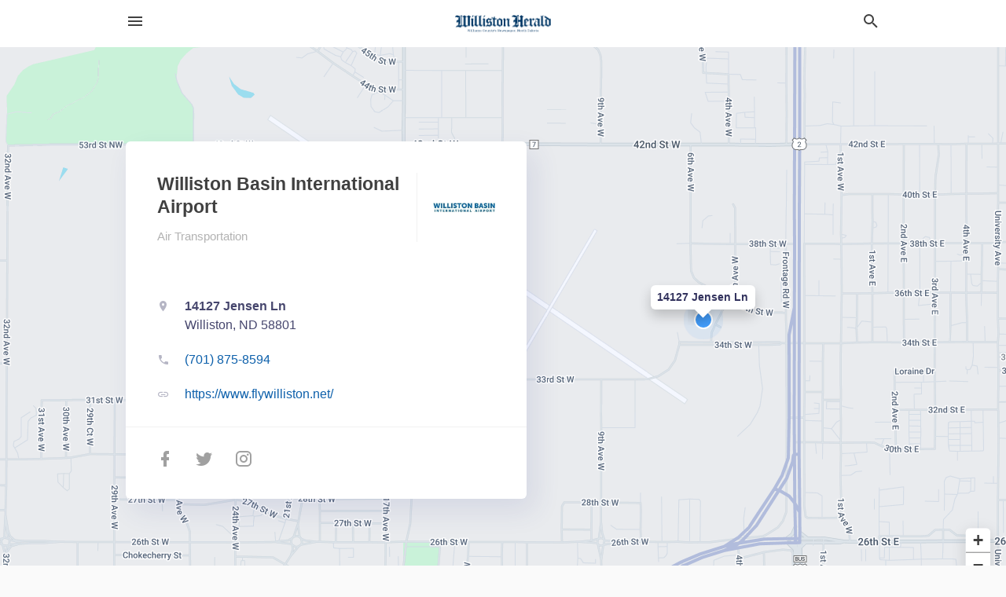

--- FILE ---
content_type: text/html; charset=utf-8
request_url: https://local.willistonherald.com/williston-nd/williston-basin-international-airport-701-875-8594
body_size: 9141
content:
<!DOCTYPE html>
<html lang="en" data-acm-directory="false">
  <head>
    <meta charset="utf-8">
    <meta name="viewport" content="initial-scale=1, width=device-width" />
    <!-- PWA Meta Tags -->
    <meta name="apple-mobile-web-app-capable" content="yes">
    <meta name="apple-mobile-web-app-status-bar-style" content="black-translucent">
    <meta name="apple-mobile-web-app-title" content="Williston Basin International Airport - Williston Herald">
    <link rel="apple-touch-icon" href="/directory-favicon.ico" />
    <!-- Primary Meta Tags -->
    <title>Williston Basin International Airport - Williston Herald</title>
    <meta name="title" content="Williston Basin International Airport - Williston Herald">
    <meta name="description" content="Air Transportation in 14127 Jensen Ln, Williston, ND 58801">
    <link rel="shortcut icon" href="/directory-favicon.ico" />
    <meta itemprop="image" content="https://fbcdn.net/static_map.php?size=600x314&amp;zoom=16&amp;markers=48.1768%2C-103.631&amp;scale=2">

    <!-- Open Graph / Facebook -->
    <meta property="og:url" content="https://local.willistonherald.com/williston-nd/williston-basin-international-airport-701-875-8594">
    <meta property="og:type" content="website">
    <meta property="og:title" content="Williston Basin International Airport - Williston Herald">
    <meta property="og:description" content="Air Transportation in 14127 Jensen Ln, Williston, ND 58801">
    <meta property="og:image" content="https://fbcdn.net/static_map.php?size=600x314&amp;zoom=16&amp;markers=48.1768%2C-103.631&amp;scale=2">

    <!-- Twitter -->
    <meta property="twitter:url" content="https://local.willistonherald.com/williston-nd/williston-basin-international-airport-701-875-8594">
    <meta property="twitter:title" content="Williston Basin International Airport - Williston Herald">
    <meta property="twitter:description" content="Air Transportation in 14127 Jensen Ln, Williston, ND 58801">
    <meta property="twitter:image" content="https://fbcdn.net/static_map.php?size=600x314&amp;zoom=16&amp;markers=48.1768%2C-103.631&amp;scale=2">
    <meta property="twitter:card" content="summary_large_image">


    <!-- Google Search Console -->
      <meta name="google-site-verification" content="CYyW_GlphZY1_HRCPSkGCr6jmVAce2uG6_2DmLe5ZZo" />


    <!-- Other Assets -->
      <link rel="stylesheet" href="https://unpkg.com/leaflet@1.6.0/dist/leaflet.css" integrity="sha512-xwE/Az9zrjBIphAcBb3F6JVqxf46+CDLwfLMHloNu6KEQCAWi6HcDUbeOfBIptF7tcCzusKFjFw2yuvEpDL9wQ==" crossorigin=""/>


    <!-- Google Analytics -->

    <link rel="stylesheet" media="screen" href="/assets/directory/index-625ebbc43c213a1a95e97871809bb1c7c764b7e3acf9db3a90d549597404474f.css" />
      <!-- Global site tag (gtag.js) - Google Analytics -->
<script async src="https://www.googletagmanager.com/gtag/js?id=UA-6144066-93"></script>
<script>
  window.dataLayer = window.dataLayer || [];
  function gtag(){dataLayer.push(arguments);}
  gtag('js', new Date());

  gtag('config', 'UA-6144066-93');
</script>
<meta name="google-site-verification" content="uw7twHOC7-MKOKaXhcKO8bGSYxyNVIikzf6Ww8NWygw" />


    <script>
//<![CDATA[

      const MESEARCH_KEY = "";

//]]>
</script>
      <script src="/assets/directory/resources/jquery.min-a4ef3f56a89b3569946388ef171b1858effcfc18c06695b3b9cab47996be4986.js"></script>
      <link rel="stylesheet" media="screen" href="/assets/directory/materialdesignicons.min-aafad1dc342d5f4be026ca0942dc89d427725af25326ef4881f30e8d40bffe7e.css" />
  </head>

  <body class="preload" data-theme="">


    <style>
      :root {
        --color-link-alt: #6772E5 !important;
      }
    </style>

    <div class="blocker-banner" id="blocker-banner" style="display: none;">
      <div class="blocker-banner-interior">
        <span class="icon mdi mdi-alert"></span>
        <div class="blocker-banner-title">We notice you're using an ad blocker.</div>
        <div class="blocker-banner-text">Since the purpose of this site is to display digital ads, please disable your ad blocker to prevent content from breaking.</div>
        <span class="close mdi mdi-close"></span>
      </div>
    </div>

    <div class="wrapper">
      <div class="header ">
  <div class="header-main">
    <div class="container ">
      <style>
  body {
    font-family: "Arial", sans-serif;
  }
</style>
<a class="logo" href=/ aria-label="Business logo clickable to go to the home page">
    <img src="https://assets.secure.ownlocal.com/img/logos/1766/original_logos.png?1466628690" alt="Williston Herald">
</a>
<a class="mdi main-nav-item mdi-menu menu-container" aria-label="hamburger menu" aria-expanded="false" href="."></a>
<a class="mdi main-nav-item search-icon" style="right: 20px;left: auto;" href="." title="Search business collapsed">
  <svg class="magnify-icon" xmlns="http://www.w3.org/2000/svg" width="1em" height="1em" viewBox="0 0 24 24">
    <path fill="#404040" d="M9.5 3A6.5 6.5 0 0 1 16 9.5c0 1.61-.59 3.09-1.56 4.23l.27.27h.79l5 5l-1.5 1.5l-5-5v-.79l-.27-.27A6.52 6.52 0 0 1 9.5 16A6.5 6.5 0 0 1 3 9.5A6.5 6.5 0 0 1 9.5 3m0 2C7 5 5 7 5 9.5S7 14 9.5 14S14 12 14 9.5S12 5 9.5 5" />
  </svg>
  <svg class="ex-icon" xmlns="http://www.w3.org/2000/svg" width="1em" height="1em" viewBox="0 0 24 24">
    <path fill="#404040" d="M6.4 19L5 17.6l5.6-5.6L5 6.4L6.4 5l5.6 5.6L17.6 5L19 6.4L13.4 12l5.6 5.6l-1.4 1.4l-5.6-5.6z" />
  </svg>
</a>
<ul class="nav">
  <li><a href="/" aria-label="directory home"><span class="mdi mdi-home"></span><span>Directory Home</span></a></li>
  <li><a href="/shop-local" aria-label="shop local"><span class="mdi mdi-storefront"></span><span>Shop Local</span></a></li>
  <li>
    <li><a href="/offers" aria-label="offers"><span class="mdi mdi-picture-in-picture-top-right"></span><span>Offers</span></a></li>
    <li><a href="/ads" aria-label="printed ads"><span class="mdi mdi-newspaper"></span><span>Print Ads</span></a></li>
  <li><a href="/categories" aria-label="categories"><span class="mdi mdi-layers-outline"></span><span>Categories</span></a></li>
  <li>
    <a href="http://www.willistonherald.com/"  aria-label="newspaper name">
      <span class="mdi mdi-home-outline"></span><span>Williston Herald</span>
    </a>
  </li>
</ul>
<div class="header-search">
  <svg xmlns="http://www.w3.org/2000/svg" width="20px" height="20px" viewBox="0 2 25 25">
    <path fill="#404040" d="M9.5 3A6.5 6.5 0 0 1 16 9.5c0 1.61-.59 3.09-1.56 4.23l.27.27h.79l5 5l-1.5 1.5l-5-5v-.79l-.27-.27A6.52 6.52 0 0 1 9.5 16A6.5 6.5 0 0 1 3 9.5A6.5 6.5 0 0 1 9.5 3m0 2C7 5 5 7 5 9.5S7 14 9.5 14S14 12 14 9.5S12 5 9.5 5"></path>
  </svg>
    <form action="/businesses" accept-charset="UTF-8" method="get">
      <input class="search-box" autocomplete="off" type="text" placeholder="Search for businesses" name="q" value="" />
</form></div>

    </div>
  </div>
</div>


      <link rel="stylesheet" media="screen" href="/assets/directory/businesses/show-fbc44c6343d6b3cf3e3d0ef3bc1e7f516fb2f6a27334b31be8b1d57b633d1901.css" />

<div id="details_business_entity" itemscope itemtype="http://schema.org/LocalBusiness" class="page" data-entity-id=69223859 data-entity-type="business" data-controller="businesses" data-action="show">
    <div class="map-hero">
  <div class="map" id="map"></div>
  <div class="container">
    <div class="business-info">
      <div class="business-info-header">
          <img itemprop="image" class="logo" src="https://assets.secure.ownlocal.com/img/core-business-logos/8fa3775c-e154-4c5d-8bb5-df4d335c748a/logo.webp" alt="Business Logo">
        <h1 itemprop="name">Williston Basin International Airport</h1>
        <p>
            <a href="/categories/transportation/air-transportation">
              Air Transportation
            </a>
        </p>
      </div>

      <div class="contact-info">

          <a itemprop="address" itemscope itemtype="http://schema.org/PostalAddress" class="contact-info-block directions-block interaction-tracker"
            title="Get directions" target="_blank" href="https://maps.google.com?daddr=14127+Jensen+Ln+Williston+ND+58801"
            data-publisher-id=1746 data-business-id=69223859 data-interaction-type="a" data-env=production
          >
            <span class="mdi mdi-map-marker"></span>
            <span itemprop="streetAddress">
              <span class="text strong">14127 Jensen Ln</span>
              <span class="text weak" style="color: inherit;">Williston, ND 58801</span>
            </span>
            <span class="guide mdi mdi-directions"></span>
          </a>

          <a class="contact-info-block phone-block interaction-tracker" title="Call Phone Number" target="_blank"
            href="tel:(701) 875-8594" data-publisher-id=1746 data-business-id=69223859 data-interaction-type="p" 
            data-env=production
          >
            <span class="mdi mdi-phone"></span>
            <span itemprop="telephone" class="text">(701) 875-8594</span>
            <span class="guide mdi mdi-phone-outgoing"></span>
          </a>

          <a itemprop="url" class="contact-info-block website-block interaction-tracker" title="Open website in a new tab"
            target="_blank" href="https://www.flywilliston.net/" 
            data-publisher-id=1746 data-business-id=69223859 data-interaction-type="w" data-env=production
          >
            <span class="mdi mdi-link"></span>
            <span class="text">https://www.flywilliston.net/</span>
            <span class="guide mdi mdi-open-in-new"></span>
          </a>

      </div>

      <div class="social-icons">
        <a class="facebook_button interaction-tracker" target="_blank" title="Open Facebook in a new tab" rel="" data-publisher-id="1746" data-business-id="69223859" data-interaction-type="sf" data-env="production" href="https://www.facebook.com/williston-basin-international-airport-227739673908494">
          <span class='mdi mdi-facebook'></span>
</a>        <a class="twitter-button interaction-tracker" target="_blank" title="Open Twitter in a new tab" rel="" data-publisher-id="1746" data-business-id="69223859" data-interaction-type="sx" data-env="production" href="https://www.twitter.com/isnsloulinfield">
          <span class='mdi mdi-twitter'></span>
</a>        <a class="instagram-button interaction-tracker" target="_blank" title="Open Instagram in a new tab" rel="" data-publisher-id="1746" data-business-id="69223859" data-interaction-type="si" data-env="production" href="https://www.instagram.com/xwaairport">
          <span class='mdi mdi-instagram'></span>
</a>      </div>
    </div>
  </div>
</div>

<script src="//unpkg.com/leaflet@1.6.0/dist/leaflet.js"></script>

<script>
//<![CDATA[

  // Load Map
  var latitude = "48.1768";
  var longitude = "-103.631";
  var address = "14127 Jensen Ln";

  var coordinates = [latitude, longitude];
  var map = L.map('map').setView(coordinates, 15);
  L.tileLayer("https://mt0.google.com/vt/lyrs=m&hl=en&x={x}&y={y}&z={z}&s=Ga&scale=2&apistyle=s.t:33|s.e:l.i|p.v:off,s.t:5|s.e:g|p.c:%23ffe7e9ec,s.t:49|s.e:g.f|p.c:%23ffa9b5d8,s.t:49|s.e:g.s|p.v:off,s.t:4|s.e:l.t.f|p.c:%23ff97b9cd,s.t:0|s.e:l.i|p.s:-100,s.t:82|s.e:g.s|p.c:%23ff000000,,s.t:2|s.e:l|p.v:off,s.t:4|s.e:l|p.v:off,s.t:20|s.e:l|p.v:off", {
      maxZoom: 18
  }).addTo(map);
  var myIcon = L.divIcon({className: "map-marker"});
    L.marker(coordinates, {icon: myIcon}).addTo(map).bindPopup(address).openPopup(); 
  map.scrollWheelZoom.disable();

//]]>
</script>
    <div class="columns">
  <div class="column left-column">
      <div class="block">
        <div class="block-interior">
          <h3>
              About
          </h3>
              Williston Basin International Airport (XWA) is located in Williston, North Dakota and services western North Dakota and eastern Montana. The Williston area offers excellent hunting, fishing, hiking, camping, and is part of the Lewis and Clark Trail. Williston is also located in the center of Bakken Shale Formation, the largest continuous oil reserve ever assessed by the U.S. Geological Survey.
        </div>
      </div>
  </div>
  <div class="column right-column">
    <div class="block">
      <div class="block-interior">
            <h3>Latest Digital Offer</h3>
              <div class="origami">
  <iframe src="https://origami.secure.ownlocal.com/origami_unit/index.html?id=d6e9661a-32de-4b0b-bc59-8211feaece48&amp;adType=origami" title='Origami widget number: 1796110' ></iframe>
</div>


          <h3>Helpful Links</h3>
          <ul class="helpful-links">
            
<li>
  <a href="https://www.flywilliston.net/">Air Transportation in Williston ND</a>
</li>

          </ul>

      </div>
    </div>
  </div>
  <div class="clear"></div>
</div>


<script>
//<![CDATA[


  // Business hours
    businessHours = [
      ["Monday"],
      ["Tuesday"],
      ["Wednesday"],
      ["Thursday"],
      ["Friday"],
      ["Saturday"],
      ["Sunday"]
    ];

    var dayNames = [
      [businessHours[0][0], convertTo24Hours(businessHours[0][1]), convertTo24Hours(businessHours[0][2])],
      [businessHours[1][0], convertTo24Hours(businessHours[1][1]), convertTo24Hours(businessHours[1][2])],
      [businessHours[2][0], convertTo24Hours(businessHours[2][1]), convertTo24Hours(businessHours[2][2])],
      [businessHours[3][0], convertTo24Hours(businessHours[3][1]), convertTo24Hours(businessHours[3][2])],
      [businessHours[4][0], convertTo24Hours(businessHours[4][1]), convertTo24Hours(businessHours[4][2])],
      [businessHours[5][0], convertTo24Hours(businessHours[5][1]), convertTo24Hours(businessHours[5][2])],
      [businessHours[6][0], convertTo24Hours(businessHours[6][1]), convertTo24Hours(businessHours[6][2])]
    ];

    let bzDays = []
    for (var i = 0; i < dayNames.length; i++) {
      // Logic to bzs when open hour starts one day but the close hour finishe the next day
      if ((dayNames[i][1] > dayNames[i][2]) && dayNames[i][2] != 0 && dayNames[i][1] != 'open' && dayNames[i][2] != 'open') {
        bzDays.push([dayNames[i][0], dayNames[i][1], 23.59, false ])
        bzDays.push([dayNames[i+1][0], 0, dayNames[i][2], true])
      } else {
        if (dayNames[i][2] == 0) {
          bzDays.push([dayNames[i][0], dayNames[i][1], 23.59, false])
        }
        else if(dayNames[i][1] == 'open' || dayNames[i][2] == 'open') {
          bzDays.push([dayNames[i][0], 'open', 'open', false])
        } else {
          bzDays.push([dayNames[i][0], dayNames[i][1], dayNames[i][2], false])
        }
      }
    }

    $("ul.hours li").each(function(index) {

      if (businessHours[index][0]) {
        day = businessHours[index][0];
        $("#"+day.toLowerCase()).text(day);
      }

      if (businessHours[index][1] && businessHours[index][2]) {
        $(this).children("span.time").text(businessHours[index][1] + " – " + businessHours[index][2]);      
      } else if (businessHours[index][1] == "Open 24 hours") {
        $(this).children("span.time").text("Open 24 hours");
      } else if (businessHours[index][1] == "By appointment") {
        $(this).children("span.time").text("Appointment Only");
      } else if (businessHours[index][1] == undefined && businessHours[index][2] == undefined) {
        $(this).children("span.time").text("-");
      } else {
        $(this).children("span.time").text("Closed");
      }
    });

    // Open - Close status 
    var d = new Date();  
    var n = d.getDay() - 1;
    n = n < 0 ? 6 : n
    var now = d.getHours() + "." + d.getMinutes();

    var days = ['Monday', 'Tuesday', 'Wednesday', 'Thursday', 'Friday', 'Saturday', 'Sunday'];
    var dayName = days[n];

    var involved_days = bzDays.filter(function(item) {
      return item[0] == dayName
    });

    var day = involved_days.find(function(item) {
      return (item[0] == dayName && now > item[1] && now < item[2])
    });

    if (day == undefined) {
      day = [days[n], involved_days[0][1] || now, involved_days[0][2] || now, false]
    }

    if (day[3]) {
      day = [days[n - 1], day[1], day[2], day[3]]
    }

    $("ul.hours li[data-day='" + day[0] + "']").addClass("active");

    if ((now > day[1] && now < day[2]) || (day[1] == 'open' && day[2] == 'open') ) {
      console.log("Open");
      $("ul.hours li[data-day='" + day[0] + "']").addClass("open");
      $(".map-hero .business-info-header p span.status").addClass("open");
    } else {
      console.log("Closed");
      $("ul.hours li[data-day='" + day[0] + "']").addClass("closed");
      $(".map-hero .business-info-header p span.status").addClass("closed");
    }

    function convertTo24Hours(timeStr) {
      if(!timeStr || timeStr === '"By appointment"' || timeStr === 'Closed') return null;
      if(timeStr === 'Open 24 hours') return 'open';
      var colon = timeStr.indexOf(':');
      var hours = timeStr.substr(0, colon)
      var minutes = timeStr.substr(colon+1, 2)
      var meridian = timeStr.substr(colon+4, 2).toUpperCase();
      var hoursInt = parseInt(hours, 10)
      var offset = meridian == 'PM' ? 12 : 0;

      if (hoursInt === 12) {
        hoursInt = offset;
      } else {
        hoursInt += offset;
      }
      return parseFloat(hoursInt + "." + minutes);
    }

//]]>
</script>


    
<section>
  <div class="container">
    <h2>Coupons &amp; Offers</h2>
    <div id="carouseloffers" class="cards carousel offers">
      <div title="left arrow icon" class="control previous"><span class="mdi"><svg xmlns="http://www.w3.org/2000/svg" width="1em" height="1em" viewBox="0 0 24 24"><path fill="currentColor" d="M15.41 16.58L10.83 12l4.58-4.59L14 6l-6 6l6 6z"/></svg></span></div>
      <div title="right arrow icon" class="control next"><span class="mdi"><svg xmlns="http://www.w3.org/2000/svg" width="1em" height="1em" viewBox="0 0 24 24"><path fill="currentColor" d="M8.59 16.58L13.17 12L8.59 7.41L10 6l6 6l-6 6z"/></svg></span></div>
      <div class="stage active">
        <ul id="offers_entity">
          

  <li class="expired" data-name="Williston Basin International Airport" data-logo="https://assets.secure.ownlocal.com/img/core-business-logos/8fa3775c-e154-4c5d-8bb5-df4d335c748a/logo.webp" data-background-image="https://storage.googleapis.com/ownlocal-adforge-production/backgrounds/bank/photo-1626736940710-1ce0af273527/small.webp" data-ticker-text="Viva Las Vegas - As Low as $65 Each Way!" data-entity-id="1796110" data-entity-type="origami" data-controller="businesses" data-action="show">
    <div class="unit">
      <iframe class="" src=https://origami.secure.ownlocal.com/origami_unit/index.html?id=d6e9661a-32de-4b0b-bc59-8211feaece48&amp;adType=origami&amp;layout= title='Origami Widget Number: 1796110'></iframe>
    </div>
    <a href="expired">
      <span class="label">Williston Basin International Airport</span>
      <span class="expired"></span>
    </a>
  </li>


  <li class="expired" data-name="Williston Basin International Airport" data-logo="https://assets.secure.ownlocal.com/img/core-business-logos/8fa3775c-e154-4c5d-8bb5-df4d335c748a/logo.webp" data-background-image="https://storage.googleapis.com/ownlocal-adforge-production/backgrounds/bank/photo-1626736940710-1ce0af273527/small.webp" data-ticker-text="Viva Las Vegas - As Low as $65 Each Way!" data-entity-id="1786663" data-entity-type="origami" data-controller="businesses" data-action="show">
    <div class="unit">
      <iframe class="" src=https://origami.secure.ownlocal.com/origami_unit/index.html?id=fa1bb1bd-3281-4849-96ad-748a09af7d6f&amp;adType=origami&amp;layout=1 title='Origami Widget Number: 1786663'></iframe>
    </div>
    <a href="expired">
      <span class="label">Williston Basin International Airport</span>
      <span class="expired"></span>
    </a>
  </li>


  <li class="expired" data-name="Williston Basin International Airport" data-logo="https://assets.secure.ownlocal.com/img/core-business-logos/8fa3775c-e154-4c5d-8bb5-df4d335c748a/logo.webp" data-background-image="https://storage.googleapis.com/ownlocal-adforge-production/backgrounds/bank/photo-1614974121916-81eadb4dd6b2/small.webp" data-ticker-text="Try Your Luck with Nonstop Flights to Las Vegas Now - Dec 18!" data-entity-id="1775363" data-entity-type="origami" data-controller="businesses" data-action="show">
    <div class="unit">
      <iframe class="" src=https://origami.secure.ownlocal.com/origami_unit/index.html?id=0e470790-2dfe-44dc-96ba-580b55658a9e&amp;adType=origami&amp;layout=6 title='Origami Widget Number: 1775363'></iframe>
    </div>
    <a href="expired">
      <span class="label">Williston Basin International Airport</span>
      <span class="expired"></span>
    </a>
  </li>

        </ul>
      </div>
        <div class="stage">
          <ul id="offers_entity">
            

  <li class="expired" data-name="Williston Basin International Airport" data-logo="https://assets.secure.ownlocal.com/img/core-business-logos/8fa3775c-e154-4c5d-8bb5-df4d335c748a/logo.webp" data-background-image="https://images.unsplash.com/photo-1508768022758-cb7384c00335?ixid=Mnw4MTQ0MXwwfDF8c2VhcmNofDE4fHxsYXMlMjB2ZWdhc3xlbnwwfHx8fDE2Njc3MDE4NDI&amp;ixlib=rb-4.0.3&amp;utm_source=api_app&amp;utm_medium=referral&amp;utm_campaign=api-credit&amp;w=596&amp;h=496" data-ticker-text="Try Your Luck with Nonstop Flights Now Through Dec 18th" data-entity-id="1762800" data-entity-type="origami" data-controller="businesses" data-action="show">
    <div class="unit">
      <iframe class="" src=https://origami.secure.ownlocal.com/origami_unit/index.html?id=4edf6edc-b5f1-43a7-a22c-1ffa29e72f19&amp;adType=origami&amp;layout=2 title='Origami Widget Number: 1762800'></iframe>
    </div>
    <a href="expired">
      <span class="label">Williston Basin International Airport</span>
      <span class="expired"></span>
    </a>
  </li>


  <li class="expired" data-name="Williston Basin International Airport" data-logo="https://assets.secure.ownlocal.com/img/core-business-logos/8fa3775c-e154-4c5d-8bb5-df4d335c748a/logo.webp" data-background-image="https://storage.googleapis.com/ownlocal-adforge-production/backgrounds/bank/photo-1529074963764-98f45c47344b/small.webp" data-ticker-text="Viva Las Vegas! Nonstop Flights Now Through Dec 2022" data-entity-id="1745288" data-entity-type="origami" data-controller="businesses" data-action="show">
    <div class="unit">
      <iframe class="" src=https://origami.secure.ownlocal.com/origami_unit/index.html?id=37064ed2-3981-4f7b-9811-b411fa201f80&amp;adType=origami&amp;layout=3 title='Origami Widget Number: 1745288'></iframe>
    </div>
    <a href="expired">
      <span class="label">Williston Basin International Airport</span>
      <span class="expired"></span>
    </a>
  </li>


  <li class="expired" data-name="Williston Basin International Airport" data-logo="https://assets.secure.ownlocal.com/img/core-business-logos/8fa3775c-e154-4c5d-8bb5-df4d335c748a/logo.webp" data-background-image="https://images.unsplash.com/photo-1470076892663-af684e5e15af?ixid=Mnw4MTQ0MXwwfDF8c2VhcmNofDI1fHx2ZWdhc3xlbnwwfHx8fDE2NjI4NjE5MTA&amp;ixlib=rb-1.2.1&amp;utm_source=api_app&amp;utm_medium=referral&amp;utm_campaign=api-credit&amp;w=596&amp;h=496" data-ticker-text="Viva Las Vegas! Get to Going" data-entity-id="1740503" data-entity-type="origami" data-controller="businesses" data-action="show">
    <div class="unit">
      <iframe class="" src=https://origami.secure.ownlocal.com/origami_unit/index.html?id=ad6fb8d5-229f-4557-ba4f-d0a498a010d4&amp;adType=origami&amp;layout=6 title='Origami Widget Number: 1740503'></iframe>
    </div>
    <a href="expired">
      <span class="label">Williston Basin International Airport</span>
      <span class="expired"></span>
    </a>
  </li>

          </ul>
        </div>
        <div class="stage">
          <ul id="offers_entity">
            

  <li class="expired" data-name="Williston Basin International Airport" data-logo="https://assets.secure.ownlocal.com/img/core-business-logos/8fa3775c-e154-4c5d-8bb5-df4d335c748a/logo.webp" data-background-image="https://images.unsplash.com/photo-1464037866556-6812c9d1c72e?ixlib=rb-1.2.1&amp;ixid=eyJhcHBfaWQiOjgxNDQxfQ&amp;utm_source=api_app&amp;utm_medium=referral&amp;utm_campaign=api-credit&amp;w=596&amp;h=496" data-ticker-text="Now Open - See You Soon!" data-entity-id="857563" data-entity-type="origami" data-controller="businesses" data-action="show">
    <div class="unit">
      <iframe class="" src=https://origami.secure.ownlocal.com/origami_unit/index.html?id=57b5a005-de04-4f78-a4cb-1e5c8ea9f2c3&amp;adType=origami&amp;layout= title='Origami Widget Number: 857563'></iframe>
    </div>
    <a href="expired">
      <span class="label">Williston Basin International Airport</span>
      <span class="expired"></span>
    </a>
  </li>


  <li class="expired" data-name="Williston Basin International Airport" data-logo="https://assets.secure.ownlocal.com/img/core-business-logos/8fa3775c-e154-4c5d-8bb5-df4d335c748a/logo.webp" data-background-image="https://images.unsplash.com/photo-1464037866556-6812c9d1c72e?ixlib=rb-1.2.1&amp;ixid=eyJhcHBfaWQiOjgxNDQxfQ&amp;utm_source=api_app&amp;utm_medium=referral&amp;utm_campaign=api-credit&amp;w=596&amp;h=496" data-ticker-text="Now Open - See You Soon!" data-entity-id="850663" data-entity-type="origami" data-controller="businesses" data-action="show">
    <div class="unit">
      <iframe class="" src=https://origami.secure.ownlocal.com/origami_unit/index.html?id=74ae0621-8acd-442c-b610-0af7f6b4aa11&amp;adType=origami&amp;layout= title='Origami Widget Number: 850663'></iframe>
    </div>
    <a href="expired">
      <span class="label">Williston Basin International Airport</span>
      <span class="expired"></span>
    </a>
  </li>


  <li class="expired" data-name="Williston Basin International Airport" data-logo="https://assets.secure.ownlocal.com/img/core-business-logos/8fa3775c-e154-4c5d-8bb5-df4d335c748a/logo.webp" data-background-image="https://images.unsplash.com/photo-1464037866556-6812c9d1c72e?ixlib=rb-1.2.1&amp;ixid=eyJhcHBfaWQiOjgxNDQxfQ&amp;utm_source=api_app&amp;utm_medium=referral&amp;utm_campaign=api-credit&amp;w=596&amp;h=496" data-ticker-text="Now Open - See You Soon!" data-entity-id="843952" data-entity-type="origami" data-controller="businesses" data-action="show">
    <div class="unit">
      <iframe class="" src=https://origami.secure.ownlocal.com/origami_unit/index.html?id=2943534a-c87c-4361-9cb0-a173d62757ea&amp;adType=origami&amp;layout= title='Origami Widget Number: 843952'></iframe>
    </div>
    <a href="expired">
      <span class="label">Williston Basin International Airport</span>
      <span class="expired"></span>
    </a>
  </li>

          </ul>
        </div>
    </div>
    
      <div class="see-more-button">
        <a href="/offers">More local offers<span class="mdi"><svg xmlns="http://www.w3.org/2000/svg" width="1em" height="1em" viewBox="0 -3 24 24"><path fill="currentColor" d="M5.59 7.41L7 6l6 6l-6 6l-1.41-1.41L10.17 12zm6 0L13 6l6 6l-6 6l-1.41-1.41L16.17 12z"/></svg></span></a>
      </div>
  </div>
</section>

<script>  
  document.addEventListener('DOMContentLoaded', function(e) {
      var carousel = document.querySelector("#carouseloffers");
      var next = carousel.querySelector(".control.next");
      var prev = carousel.querySelector(".control.previous");

      const cardTrigger = () => {
          lazyLoadImages("offers");
      };

      next.addEventListener("click", cardTrigger);
      prev.addEventListener("click", cardTrigger);
  });
</script>

    
<section>
  <div class="container">
    <h2><span class="translation_missing" title="translation missing: en.business.past_print_ads">Past Print Ads</span></h2>
    <div id="carouselprint_ads" class="cards carousel promos">
      <div title="left arrow icon" class="control previous"><span class="mdi"><svg xmlns="http://www.w3.org/2000/svg" width="1em" height="1em" viewBox="0 0 24 24"><path fill="currentColor" d="M15.41 16.58L10.83 12l4.58-4.59L14 6l-6 6l6 6z"/></svg></span></div>
      <div title="right arrow icon" class="control next"><span class="mdi"><svg xmlns="http://www.w3.org/2000/svg" width="1em" height="1em" viewBox="0 0 24 24"><path fill="currentColor" d="M8.59 16.58L13.17 12L8.59 7.41L10 6l6 6l-6 6z"/></svg></span></div>
      <div class="stage active">
        <ul id="print_ads_entity">
          
<li data-entity-id="12363578" data-entity-type="ad" data-controller="businesses" data-action="show">
  <a class="card-top" href="/williston-nd/williston-basin-international-airport-701-875-8594/[base64]" aria-label="02/02/23">
    <div class="image "
        style="background-image: url('https://assets.secure.ownlocal.com/img/uploads/12363578/hover_images.webp');"
    ></div>
    <div class="card-info">
      <div
        class="details"
        data-ad-start-date='02/02/23'
        data-business-name='Williston Basin International Airport'
        data-business-address='14127 Jensen Ln'
        data-business-city='Williston'
        data-business-state='ND'
        data-business-phone='+17018758594'
        data-business-website='https://www.flywilliston.net/'
        data-business-profile='/williston-nd/williston-basin-international-airport-701-875-8594'
      >
        <span class="mdi mdi-calendar"></span>02/02/23
      </div>
    </div>
  </a>
</li>

<li data-entity-id="12349983" data-entity-type="ad" data-controller="businesses" data-action="show">
  <a class="card-top" href="/williston-nd/williston-basin-international-airport-701-875-8594/[base64]" aria-label="01/03/23">
    <div class="image "
        style="background-image: url('https://assets.secure.ownlocal.com/img/uploads/12349983/hover_images.webp');"
    ></div>
    <div class="card-info">
      <div
        class="details"
        data-ad-start-date='01/03/23'
        data-business-name='Williston Basin International Airport'
        data-business-address='14127 Jensen Ln'
        data-business-city='Williston'
        data-business-state='ND'
        data-business-phone='+17018758594'
        data-business-website='https://www.flywilliston.net/'
        data-business-profile='/williston-nd/williston-basin-international-airport-701-875-8594'
      >
        <span class="mdi mdi-calendar"></span>01/03/23
      </div>
    </div>
  </a>
</li>

<li data-entity-id="12333920" data-entity-type="ad" data-controller="businesses" data-action="show">
  <a class="card-top" href="/williston-nd/williston-basin-international-airport-701-875-8594/[base64]" aria-label="12/01/22">
    <div class="image "
        style="background-image: url('https://assets.secure.ownlocal.com/img/uploads/12333920/hover_images.webp');"
    ></div>
    <div class="card-info">
      <div
        class="details"
        data-ad-start-date='12/01/22'
        data-business-name='Williston Basin International Airport'
        data-business-address='14127 Jensen Ln'
        data-business-city='Williston'
        data-business-state='ND'
        data-business-phone='+17018758594'
        data-business-website='https://www.flywilliston.net/'
        data-business-profile='/williston-nd/williston-basin-international-airport-701-875-8594'
      >
        <span class="mdi mdi-calendar"></span>12/01/22
      </div>
    </div>
  </a>
</li>

<li data-entity-id="12316173" data-entity-type="ad" data-controller="businesses" data-action="show">
  <a class="card-top" href="/williston-nd/williston-basin-international-airport-701-875-8594/[base64]" aria-label="11/05/22">
    <div class="image "
        style="background-image: url('https://assets.secure.ownlocal.com/img/uploads/12316173/hover_images.webp');"
    ></div>
    <div class="card-info">
      <div
        class="details"
        data-ad-start-date='11/05/22'
        data-business-name='Williston Basin International Airport'
        data-business-address='14127 Jensen Ln'
        data-business-city='Williston'
        data-business-state='ND'
        data-business-phone='+17018758594'
        data-business-website='https://www.flywilliston.net/'
        data-business-profile='/williston-nd/williston-basin-international-airport-701-875-8594'
      >
        <span class="mdi mdi-calendar"></span>11/05/22
      </div>
    </div>
  </a>
</li>

<li data-entity-id="12290144" data-entity-type="ad" data-controller="businesses" data-action="show">
  <a class="card-top" href="/williston-nd/williston-basin-international-airport-701-875-8594/[base64]" aria-label="09/22/22">
    <div class="image "
        style="background-image: url('https://assets.secure.ownlocal.com/img/uploads/12290144/hover_images.webp');"
    ></div>
    <div class="card-info">
      <div
        class="details"
        data-ad-start-date='09/22/22'
        data-business-name='Williston Basin International Airport'
        data-business-address='14127 Jensen Ln'
        data-business-city='Williston'
        data-business-state='ND'
        data-business-phone='+17018758594'
        data-business-website='https://www.flywilliston.net/'
        data-business-profile='/williston-nd/williston-basin-international-airport-701-875-8594'
      >
        <span class="mdi mdi-calendar"></span>09/22/22
      </div>
    </div>
  </a>
</li>

        </ul>
      </div>
        <div class="stage">
          <ul id="print_ads_entity">
            
<li data-entity-id="12282984" data-entity-type="ad" data-controller="businesses" data-action="show">
  <a class="card-top" href="/williston-nd/williston-basin-international-airport-701-875-8594/[base64]" aria-label="09/10/22">
    <div class="image "
        style="background-image: url('https://assets.secure.ownlocal.com/img/uploads/12282984/hover_images.webp');"
    ></div>
    <div class="card-info">
      <div
        class="details"
        data-ad-start-date='09/10/22'
        data-business-name='Williston Basin International Airport'
        data-business-address='14127 Jensen Ln'
        data-business-city='Williston'
        data-business-state='ND'
        data-business-phone='+17018758594'
        data-business-website='https://www.flywilliston.net/'
        data-business-profile='/williston-nd/williston-basin-international-airport-701-875-8594'
      >
        <span class="mdi mdi-calendar"></span>09/10/22
      </div>
    </div>
  </a>
</li>

<li data-entity-id="11044482" data-entity-type="ad" data-controller="businesses" data-action="show">
  <a class="card-top" href="/williston-nd/williston-basin-international-airport-701-875-8594/[base64]" aria-label="03/14/20">
    <div class="image "
        style="background-image: url('https://assets.secure.ownlocal.com/img/uploads/11044482/hover_images.webp');"
    ></div>
    <div class="card-info">
      <div
        class="details"
        data-ad-start-date='03/14/20'
        data-business-name='Williston Basin International Airport'
        data-business-address='14127 Jensen Ln'
        data-business-city='Williston'
        data-business-state='ND'
        data-business-phone='+17018758594'
        data-business-website='https://www.flywilliston.net/'
        data-business-profile='/williston-nd/williston-basin-international-airport-701-875-8594'
      >
        <span class="mdi mdi-calendar"></span>03/14/20
      </div>
    </div>
  </a>
</li>

<li data-entity-id="11029784" data-entity-type="ad" data-controller="businesses" data-action="show">
  <a class="card-top" href="/williston-nd/williston-basin-international-airport-701-875-8594/[base64]" aria-label="03/07/20">
    <div class="image "
        style="background-image: url('https://assets.secure.ownlocal.com/img/uploads/11029784/hover_images.webp');"
    ></div>
    <div class="card-info">
      <div
        class="details"
        data-ad-start-date='03/07/20'
        data-business-name='Williston Basin International Airport'
        data-business-address='14127 Jensen Ln'
        data-business-city='Williston'
        data-business-state='ND'
        data-business-phone='+17018758594'
        data-business-website='https://www.flywilliston.net/'
        data-business-profile='/williston-nd/williston-basin-international-airport-701-875-8594'
      >
        <span class="mdi mdi-calendar"></span>03/07/20
      </div>
    </div>
  </a>
</li>

<li data-entity-id="11014694" data-entity-type="ad" data-controller="businesses" data-action="show">
  <a class="card-top" href="/williston-nd/williston-basin-international-airport-701-875-8594/[base64]" aria-label="02/29/20">
    <div class="image "
        style="background-image: url('https://assets.secure.ownlocal.com/img/uploads/11014694/hover_images.webp');"
    ></div>
    <div class="card-info">
      <div
        class="details"
        data-ad-start-date='02/29/20'
        data-business-name='Williston Basin International Airport'
        data-business-address='14127 Jensen Ln'
        data-business-city='Williston'
        data-business-state='ND'
        data-business-phone='+17018758594'
        data-business-website='https://www.flywilliston.net/'
        data-business-profile='/williston-nd/williston-basin-international-airport-701-875-8594'
      >
        <span class="mdi mdi-calendar"></span>02/29/20
      </div>
    </div>
  </a>
</li>

<li data-entity-id="11009638" data-entity-type="ad" data-controller="businesses" data-action="show">
  <a class="card-top" href="/williston-nd/williston-basin-international-airport-701-875-8594/[base64]" aria-label="02/27/20">
    <div class="image "
        style="background-image: url('https://assets.secure.ownlocal.com/img/uploads/11009638/hover_images.webp');"
    ></div>
    <div class="card-info">
      <div
        class="details"
        data-ad-start-date='02/27/20'
        data-business-name='Williston Basin International Airport'
        data-business-address='14127 Jensen Ln'
        data-business-city='Williston'
        data-business-state='ND'
        data-business-phone='+17018758594'
        data-business-website='https://www.flywilliston.net/'
        data-business-profile='/williston-nd/williston-basin-international-airport-701-875-8594'
      >
        <span class="mdi mdi-calendar"></span>02/27/20
      </div>
    </div>
  </a>
</li>

          </ul>
        </div>
        <div class="stage">
          <ul id="print_ads_entity">
            
<li data-entity-id="10998879" data-entity-type="ad" data-controller="businesses" data-action="show">
  <a class="card-top" href="/williston-nd/williston-basin-international-airport-701-875-8594/[base64]" aria-label="02/23/20">
    <div class="image "
        style="background-image: url('https://assets.secure.ownlocal.com/img/uploads/10998879/hover_images.webp');"
    ></div>
    <div class="card-info">
      <div
        class="details"
        data-ad-start-date='02/23/20'
        data-business-name='Williston Basin International Airport'
        data-business-address='14127 Jensen Ln'
        data-business-city='Williston'
        data-business-state='ND'
        data-business-phone='+17018758594'
        data-business-website='https://www.flywilliston.net/'
        data-business-profile='/williston-nd/williston-basin-international-airport-701-875-8594'
      >
        <span class="mdi mdi-calendar"></span>02/23/20
      </div>
    </div>
  </a>
</li>

<li data-entity-id="10981338" data-entity-type="ad" data-controller="businesses" data-action="show">
  <a class="card-top" href="/williston-nd/williston-basin-international-airport-701-875-8594/[base64]" aria-label="02/15/20">
    <div class="image "
        style="background-image: url('https://assets.secure.ownlocal.com/img/uploads/10981338/hover_images.webp');"
    ></div>
    <div class="card-info">
      <div
        class="details"
        data-ad-start-date='02/15/20'
        data-business-name='Williston Basin International Airport'
        data-business-address='14127 Jensen Ln'
        data-business-city='Williston'
        data-business-state='ND'
        data-business-phone='+17018758594'
        data-business-website='https://www.flywilliston.net/'
        data-business-profile='/williston-nd/williston-basin-international-airport-701-875-8594'
      >
        <span class="mdi mdi-calendar"></span>02/15/20
      </div>
    </div>
  </a>
</li>

<li data-entity-id="10965975" data-entity-type="ad" data-controller="businesses" data-action="show">
  <a class="card-top" href="/williston-nd/williston-basin-international-airport-701-875-8594/[base64]" aria-label="02/08/20">
    <div class="image "
        style="background-image: url('https://assets.secure.ownlocal.com/img/uploads/10965975/hover_images.webp');"
    ></div>
    <div class="card-info">
      <div
        class="details"
        data-ad-start-date='02/08/20'
        data-business-name='Williston Basin International Airport'
        data-business-address='14127 Jensen Ln'
        data-business-city='Williston'
        data-business-state='ND'
        data-business-phone='+17018758594'
        data-business-website='https://www.flywilliston.net/'
        data-business-profile='/williston-nd/williston-basin-international-airport-701-875-8594'
      >
        <span class="mdi mdi-calendar"></span>02/08/20
      </div>
    </div>
  </a>
</li>

<li data-entity-id="10949552" data-entity-type="ad" data-controller="businesses" data-action="show">
  <a class="card-top" href="/williston-nd/williston-basin-international-airport-701-875-8594/[base64]" aria-label="02/01/20">
    <div class="image "
        style="background-image: url('https://assets.secure.ownlocal.com/img/uploads/10949552/hover_images.webp');"
    ></div>
    <div class="card-info">
      <div
        class="details"
        data-ad-start-date='02/01/20'
        data-business-name='Williston Basin International Airport'
        data-business-address='14127 Jensen Ln'
        data-business-city='Williston'
        data-business-state='ND'
        data-business-phone='+17018758594'
        data-business-website='https://www.flywilliston.net/'
        data-business-profile='/williston-nd/williston-basin-international-airport-701-875-8594'
      >
        <span class="mdi mdi-calendar"></span>02/01/20
      </div>
    </div>
  </a>
</li>

<li data-entity-id="10933373" data-entity-type="ad" data-controller="businesses" data-action="show">
  <a class="card-top" href="/williston-nd/williston-basin-international-airport-701-875-8594/[base64]" aria-label="01/26/20">
    <div class="image "
        style="background-image: url('https://assets.secure.ownlocal.com/img/uploads/10933373/hover_images.webp');"
    ></div>
    <div class="card-info">
      <div
        class="details"
        data-ad-start-date='01/26/20'
        data-business-name='Williston Basin International Airport'
        data-business-address='14127 Jensen Ln'
        data-business-city='Williston'
        data-business-state='ND'
        data-business-phone='+17018758594'
        data-business-website='https://www.flywilliston.net/'
        data-business-profile='/williston-nd/williston-basin-international-airport-701-875-8594'
      >
        <span class="mdi mdi-calendar"></span>01/26/20
      </div>
    </div>
  </a>
</li>

          </ul>
        </div>
    </div>
    
  </div>
</section>

<script>  
  document.addEventListener('DOMContentLoaded', function(e) {
      var carousel = document.querySelector("#carouselprint_ads");
      var next = carousel.querySelector(".control.next");
      var prev = carousel.querySelector(".control.previous");

      const cardTrigger = () => {
          lazyLoadImages("print_ads");
      };

      next.addEventListener("click", cardTrigger);
      prev.addEventListener("click", cardTrigger);
  });
</script>


</div>

<script src="/assets/directory/businesses-aea55751a3a6b861a63d3e722eb08002fff32a372393f6e5917d65f77dca968d.js"></script>



      <div class="footer">
  <div class="container">
    <div class="footer-top">
      <div class="links categories">
        <p class="footer-title">Categories</p>
        <ul>
          
<li>
  <a href="/categories/agriculture" aria-label='category Agriculture' >
    <span>
      Agriculture
    </span>
  </a>
</li>

<li>
  <a href="/categories/arts-and-entertainment" aria-label='category Arts and Entertainment' >
    <span>
      Arts and Entertainment
    </span>
  </a>
</li>

<li>
  <a href="/categories/auto" aria-label='category Auto' >
    <span>
      Auto
    </span>
  </a>
</li>

<li>
  <a href="/categories/beauty-and-wellness" aria-label='category Beauty and Wellness' >
    <span>
      Beauty and Wellness
    </span>
  </a>
</li>

<li>
  <a href="/categories/communication" aria-label='category Communication' >
    <span>
      Communication
    </span>
  </a>
</li>

<li>
  <a href="/categories/community" aria-label='category Community' >
    <span>
      Community
    </span>
  </a>
</li>

<li>
  <a href="/categories/construction" aria-label='category Construction' >
    <span>
      Construction
    </span>
  </a>
</li>

<li>
  <a href="/categories/education" aria-label='category Education' >
    <span>
      Education
    </span>
  </a>
</li>

<li>
  <a href="/categories/finance" aria-label='category Finance' >
    <span>
      Finance
    </span>
  </a>
</li>

<li>
  <a href="/categories/food-and-beverage" aria-label='category Food and Beverage' >
    <span>
      Food and Beverage
    </span>
  </a>
</li>

<li>
  <a href="/categories/house-and-home" aria-label='category House and Home' >
    <span>
      House and Home
    </span>
  </a>
</li>

<li>
  <a href="/categories/insurance" aria-label='category Insurance' >
    <span>
      Insurance
    </span>
  </a>
</li>

<li>
  <a href="/categories/legal" aria-label='category Legal' >
    <span>
      Legal
    </span>
  </a>
</li>

<li>
  <a href="/categories/manufacturing" aria-label='category Manufacturing' >
    <span>
      Manufacturing
    </span>
  </a>
</li>

<li>
  <a href="/categories/medical" aria-label='category Medical' >
    <span>
      Medical
    </span>
  </a>
</li>

<li>
  <a href="/categories/nightlife" aria-label='category Nightlife' >
    <span>
      Nightlife
    </span>
  </a>
</li>

<li>
  <a href="/categories/pets-and-animals" aria-label='category Pets and Animals' >
    <span>
      Pets and Animals
    </span>
  </a>
</li>

<li>
  <a href="/categories/philanthropy" aria-label='category Philanthropy' >
    <span>
      Philanthropy
    </span>
  </a>
</li>

<li>
  <a href="/categories/photo-and-video" aria-label='category Photo and Video' >
    <span>
      Photo and Video
    </span>
  </a>
</li>

<li>
  <a href="/categories/public-services" aria-label='category Public Services' >
    <span>
      Public Services
    </span>
  </a>
</li>

<li>
  <a href="/categories/real-estate" aria-label='category Real Estate' >
    <span>
      Real Estate
    </span>
  </a>
</li>

<li>
  <a href="/categories/recreation" aria-label='category Recreation' >
    <span>
      Recreation
    </span>
  </a>
</li>

<li>
  <a href="/categories/religion" aria-label='category Religion' >
    <span>
      Religion
    </span>
  </a>
</li>

<li>
  <a href="/categories/services" aria-label='category Services' >
    <span>
      Services
    </span>
  </a>
</li>

<li>
  <a href="/categories/shop-local" aria-label='category Shop Local' >
    <span>
      Shop Local
    </span>
  </a>
</li>

<li>
  <a href="/categories/shopping" aria-label='category Shopping' >
    <span>
      Shopping
    </span>
  </a>
</li>

<li>
  <a href="/categories/technical" aria-label='category Technical' >
    <span>
      Technical
    </span>
  </a>
</li>

<li>
  <a href="/categories/transportation" aria-label='category Transportation' >
    <span>
      Transportation
    </span>
  </a>
</li>

<li>
  <a href="/categories/travel" aria-label='category Travel' >
    <span>
      Travel
    </span>
  </a>
</li>

<li>
  <a href="/categories/utilities" aria-label='category Utilities' >
    <span>
      Utilities
    </span>
  </a>
</li>

        </ul>
      </div>
      <div class="links">
        <p class="footer-title">Directory</p>
        <ul>
          <li><a href="/promote">Get Verified</a></li>
          <li>
            <a href="https://admin.austin.ownlocal.com/login?p=1746" >
              <span>Login</span> 
            </a>
          </li>
          

          <li><a href="/terms">Terms of Service</a></li>
          <li><a href="/privacy">Privacy policy</a></li>
          <li><a href="/got-to-top" class="back-to-top">Go To Top</a></li>
        </ul>
      </div>
      <div class="clear"></div>
    </div>
  </div>
  <div class="footer-bottom">
    <div class="copyright">
      <div class="container">
        © 2026 
        <a href="http://www.willistonherald.com/" >
          Williston Herald
          </a>. Powered by <a href="http://ownlocal.com" target="_blank" class="bold-link">OwnLocal</a><span> – helping local media with innovative <a href="https://ownlocal.com/products" target="_blank">print to web</a> and directory software</span>.
      </div>
    </div>
  </div>
</div>

    </div>
    <script src="/assets/directory/index-584af2f59b30467a7e4b931fd3f3db8d26af04d8a92f1974cbe6875ccaaaa66e.js" defer="defer"></script>

      <script defer="defer" id="ownlocal-labs-script" src="https://storage.googleapis.com/ownlocal-labs/shop-local-banner.js"></script>

      <script>
        // AdBlock detection
        fetch('https://admin.ownlocal.com/api/adblock')
          .then(response => {
            if (!response.ok) {
              throw new Error('Network response was not ok');
            }
            return response.text();
          })
          .catch(error => {
            // Handle error, such as showing the blocker banner
            document.getElementById('blocker-banner').style.display = 'block';
          });
      </script>
    <script src="/assets/directory/interactions-e3133e709fc754effe1635477cc59c0147eaba70864f8c24d8f047f9063386f4.js" defer="defer"></script>
  </body>
</html>

<!-- RENDERED TIME: Friday, 16 Jan 2026 00:35:16 Central Time (US & Canada) -->


--- FILE ---
content_type: application/x-javascript
request_url: https://snowplow.ownlocal.com/sp.js.gz
body_size: 29636
content:
/*
 * Snowplow - The world's most powerful web analytics platform
 *
 * @description JavaScript tracker for Snowplow
 * @version     2.10.2
 * @author      Alex Dean, Simon Andersson, Anthon Pang, Fred Blundun, Joshua Beemster, Michael Hadam
 * @copyright   Anthon Pang, Snowplow Analytics Ltd
 * @license     Simplified BSD
 *
 * For technical documentation:
 * https://github.com/snowplow/snowplow/wiki/javascript-tracker
 *
 * For the setup guide:
 * https://github.com/snowplow/snowplow/wiki/javascript-tracker-setup
 *
 * Minimum supported browsers:
 * - Firefox 27 
 * - Chrome 32 
 * - IE 9 
 * - Safari 8 
 */

"use strict";function _typeof(e){return(_typeof="function"==typeof Symbol&&"symbol"==typeof Symbol.iterator?function(e){return typeof e}:function(e){return e&&"function"==typeof Symbol&&e.constructor===Symbol&&e!==Symbol.prototype?"symbol":typeof e})(e)}!function o(i,c,s){function u(t,e){if(!c[t]){if(!i[t]){var n="function"==typeof require&&require;if(!e&&n)return n(t,!0);if(l)return l(t,!0);var r=new Error("Cannot find module '"+t+"'");throw r.code="MODULE_NOT_FOUND",r}var a=c[t]={exports:{}};i[t][0].call(a.exports,function(e){return u(i[t][1][e]||e)},a,a.exports,o,i,c,s)}return c[t].exports}for(var l="function"==typeof require&&require,e=0;e<s.length;e++)u(s[e]);return u}({1:[function(e,t,n){this.cookie=function(e,t,n,r,a,o){return 1<arguments.length?document.cookie=e+"="+escape(t)+(n?"; expires="+new Date(+new Date+1e3*n).toUTCString():"")+(r?"; path="+r:"")+(a?"; domain="+a:"")+(o?"; secure":""):unescape((("; "+document.cookie).split("; "+e+"=")[1]||"").split(";")[0])}},{}],2:[function(e,t,n){var r={utf8:{stringToBytes:function(e){return r.bin.stringToBytes(unescape(encodeURIComponent(e)))},bytesToString:function(e){return decodeURIComponent(escape(r.bin.bytesToString(e)))}},bin:{stringToBytes:function(e){for(var t=[],n=0;n<e.length;n++)t.push(255&e.charCodeAt(n));return t},bytesToString:function(e){for(var t=[],n=0;n<e.length;n++)t.push(String.fromCharCode(e[n]));return t.join("")}}};t.exports=r},{}],3:[function(e,t,n){var o,r;o="ABCDEFGHIJKLMNOPQRSTUVWXYZabcdefghijklmnopqrstuvwxyz0123456789+/",r={rotl:function(e,t){return e<<t|e>>>32-t},rotr:function(e,t){return e<<32-t|e>>>t},endian:function(e){if(e.constructor==Number)return 16711935&r.rotl(e,8)|4278255360&r.rotl(e,24);for(var t=0;t<e.length;t++)e[t]=r.endian(e[t]);return e},randomBytes:function(e){for(var t=[];0<e;e--)t.push(Math.floor(256*Math.random()));return t},bytesToWords:function(e){for(var t=[],n=0,r=0;n<e.length;n++,r+=8)t[r>>>5]|=e[n]<<24-r%32;return t},wordsToBytes:function(e){for(var t=[],n=0;n<32*e.length;n+=8)t.push(e[n>>>5]>>>24-n%32&255);return t},bytesToHex:function(e){for(var t=[],n=0;n<e.length;n++)t.push((e[n]>>>4).toString(16)),t.push((15&e[n]).toString(16));return t.join("")},hexToBytes:function(e){for(var t=[],n=0;n<e.length;n+=2)t.push(parseInt(e.substr(n,2),16));return t},bytesToBase64:function(e){for(var t=[],n=0;n<e.length;n+=3)for(var r=e[n]<<16|e[n+1]<<8|e[n+2],a=0;a<4;a++)8*n+6*a<=8*e.length?t.push(o.charAt(r>>>6*(3-a)&63)):t.push("=");return t.join("")},base64ToBytes:function(e){e=e.replace(/[^A-Z0-9+\/]/gi,"");for(var t=[],n=0,r=0;n<e.length;r=++n%4)0!=r&&t.push((o.indexOf(e.charAt(n-1))&Math.pow(2,-2*r+8)-1)<<2*r|o.indexOf(e.charAt(n))>>>6-2*r);return t}},t.exports=r},{}],4:[function(e,t,n){var r,a,o,i,c,s;r=this,a=function(e){var t=-e.getTimezoneOffset();return null!==t?t:0},o=function(e,t,n){var r=new Date;return void 0!==e&&r.setFullYear(e),r.setMonth(t),r.setDate(n),r},i=function(e){return a(o(e,0,2))},c=function(e){return a(o(e,5,2))},(s={determine:function(){var e,t,n,r=(e=i(),t=c(),(n=e-t)<0?e+",1":0<n?t+",1,s":e+",0");return new s.TimeZone(s.olson.timezones[r])},date_is_dst:function(e){var t=7<e.getMonth(),n=t?c(e.getFullYear()):i(e.getFullYear()),r=n-a(e);return n<0||t?0!==r:r<0},dst_start_for:function(e){var t=new Date(2010,6,15,1,0,0,0);return{"America/Denver":new Date(2011,2,13,3,0,0,0),"America/Mazatlan":new Date(2011,3,3,3,0,0,0),"America/Chicago":new Date(2011,2,13,3,0,0,0),"America/Mexico_City":new Date(2011,3,3,3,0,0,0),"America/Asuncion":new Date(2012,9,7,3,0,0,0),"America/Santiago":new Date(2012,9,3,3,0,0,0),"America/Campo_Grande":new Date(2012,9,21,5,0,0,0),"America/Montevideo":new Date(2011,9,2,3,0,0,0),"America/Sao_Paulo":new Date(2011,9,16,5,0,0,0),"America/Los_Angeles":new Date(2011,2,13,8,0,0,0),"America/Santa_Isabel":new Date(2011,3,5,8,0,0,0),"America/Havana":new Date(2012,2,10,2,0,0,0),"America/New_York":new Date(2012,2,10,7,0,0,0),"Europe/Helsinki":new Date(2013,2,31,5,0,0,0),"Pacific/Auckland":new Date(2011,8,26,7,0,0,0),"America/Halifax":new Date(2011,2,13,6,0,0,0),"America/Goose_Bay":new Date(2011,2,13,2,1,0,0),"America/Miquelon":new Date(2011,2,13,5,0,0,0),"America/Godthab":new Date(2011,2,27,1,0,0,0),"Europe/Moscow":t,"Asia/Amman":new Date(2013,2,29,1,0,0,0),"Asia/Beirut":new Date(2013,2,31,2,0,0,0),"Asia/Damascus":new Date(2013,3,6,2,0,0,0),"Asia/Jerusalem":new Date(2013,2,29,5,0,0,0),"Asia/Yekaterinburg":t,"Asia/Omsk":t,"Asia/Krasnoyarsk":t,"Asia/Irkutsk":t,"Asia/Yakutsk":t,"Asia/Vladivostok":t,"Asia/Baku":new Date(2013,2,31,4,0,0),"Asia/Yerevan":new Date(2013,2,31,3,0,0),"Asia/Kamchatka":t,"Asia/Gaza":new Date(2010,2,27,4,0,0),"Africa/Cairo":new Date(2010,4,1,3,0,0),"Europe/Minsk":t,"Pacific/Apia":new Date(2010,10,1,1,0,0,0),"Pacific/Fiji":new Date(2010,11,1,0,0,0),"Australia/Perth":new Date(2008,10,1,1,0,0,0)}[e]},TimeZone:function(e){var a={"America/Denver":["America/Denver","America/Mazatlan"],"America/Chicago":["America/Chicago","America/Mexico_City"],"America/Santiago":["America/Santiago","America/Asuncion","America/Campo_Grande"],"America/Montevideo":["America/Montevideo","America/Sao_Paulo"],"Asia/Beirut":["Asia/Amman","Asia/Jerusalem","Asia/Beirut","Europe/Helsinki","Asia/Damascus"],"Pacific/Auckland":["Pacific/Auckland","Pacific/Fiji"],"America/Los_Angeles":["America/Los_Angeles","America/Santa_Isabel"],"America/New_York":["America/Havana","America/New_York"],"America/Halifax":["America/Goose_Bay","America/Halifax"],"America/Godthab":["America/Miquelon","America/Godthab"],"Asia/Dubai":["Europe/Moscow"],"Asia/Dhaka":["Asia/Yekaterinburg"],"Asia/Jakarta":["Asia/Omsk"],"Asia/Shanghai":["Asia/Krasnoyarsk","Australia/Perth"],"Asia/Tokyo":["Asia/Irkutsk"],"Australia/Brisbane":["Asia/Yakutsk"],"Pacific/Noumea":["Asia/Vladivostok"],"Pacific/Tarawa":["Asia/Kamchatka","Pacific/Fiji"],"Pacific/Tongatapu":["Pacific/Apia"],"Asia/Baghdad":["Europe/Minsk"],"Asia/Baku":["Asia/Yerevan","Asia/Baku"],"Africa/Johannesburg":["Asia/Gaza","Africa/Cairo"]},o=e;return void 0!==a[o]&&function(){for(var e=a[o],t=e.length,n=0,r=e[0];n<t;n+=1)if(r=e[n],s.date_is_dst(s.dst_start_for(r)))return o=r}(),{name:function(){return o}}},olson:{}}).olson.timezones={"-720,0":"Pacific/Majuro","-660,0":"Pacific/Pago_Pago","-600,1":"America/Adak","-600,0":"Pacific/Honolulu","-570,0":"Pacific/Marquesas","-540,0":"Pacific/Gambier","-540,1":"America/Anchorage","-480,1":"America/Los_Angeles","-480,0":"Pacific/Pitcairn","-420,0":"America/Phoenix","-420,1":"America/Denver","-360,0":"America/Guatemala","-360,1":"America/Chicago","-360,1,s":"Pacific/Easter","-300,0":"America/Bogota","-300,1":"America/New_York","-270,0":"America/Caracas","-240,1":"America/Halifax","-240,0":"America/Santo_Domingo","-240,1,s":"America/Santiago","-210,1":"America/St_Johns","-180,1":"America/Godthab","-180,0":"America/Argentina/Buenos_Aires","-180,1,s":"America/Montevideo","-120,0":"America/Noronha","-120,1":"America/Noronha","-60,1":"Atlantic/Azores","-60,0":"Atlantic/Cape_Verde","0,0":"UTC","0,1":"Europe/London","60,1":"Europe/Berlin","60,0":"Africa/Lagos","60,1,s":"Africa/Windhoek","120,1":"Asia/Beirut","120,0":"Africa/Johannesburg","180,0":"Asia/Baghdad","180,1":"Europe/Moscow","210,1":"Asia/Tehran","240,0":"Asia/Dubai","240,1":"Asia/Baku","270,0":"Asia/Kabul","300,1":"Asia/Yekaterinburg","300,0":"Asia/Karachi","330,0":"Asia/Kolkata","345,0":"Asia/Kathmandu","360,0":"Asia/Dhaka","360,1":"Asia/Omsk","390,0":"Asia/Rangoon","420,1":"Asia/Krasnoyarsk","420,0":"Asia/Jakarta","480,0":"Asia/Shanghai","480,1":"Asia/Irkutsk","525,0":"Australia/Eucla","525,1,s":"Australia/Eucla","540,1":"Asia/Yakutsk","540,0":"Asia/Tokyo","570,0":"Australia/Darwin","570,1,s":"Australia/Adelaide","600,0":"Australia/Brisbane","600,1":"Asia/Vladivostok","600,1,s":"Australia/Sydney","630,1,s":"Australia/Lord_Howe","660,1":"Asia/Kamchatka","660,0":"Pacific/Noumea","690,0":"Pacific/Norfolk","720,1,s":"Pacific/Auckland","720,0":"Pacific/Tarawa","765,1,s":"Pacific/Chatham","780,0":"Pacific/Tongatapu","780,1,s":"Pacific/Apia","840,0":"Pacific/Kiritimati"},void 0!==n?n.jstz=s:r.jstz=s},{}],5:[function(e,t,n){var r=e("./_getNative")(e("./_root"),"DataView");t.exports=r},{"./_getNative":68,"./_root":105}],6:[function(e,t,n){var r=e("./_hashClear"),a=e("./_hashDelete"),o=e("./_hashGet"),i=e("./_hashHas"),c=e("./_hashSet");function s(e){var t=-1,n=null==e?0:e.length;for(this.clear();++t<n;){var r=e[t];this.set(r[0],r[1])}}s.prototype.clear=r,s.prototype.delete=a,s.prototype.get=o,s.prototype.has=i,s.prototype.set=c,t.exports=s},{"./_hashClear":75,"./_hashDelete":76,"./_hashGet":77,"./_hashHas":78,"./_hashSet":79}],7:[function(e,t,n){var r=e("./_listCacheClear"),a=e("./_listCacheDelete"),o=e("./_listCacheGet"),i=e("./_listCacheHas"),c=e("./_listCacheSet");function s(e){var t=-1,n=null==e?0:e.length;for(this.clear();++t<n;){var r=e[t];this.set(r[0],r[1])}}s.prototype.clear=r,s.prototype.delete=a,s.prototype.get=o,s.prototype.has=i,s.prototype.set=c,t.exports=s},{"./_listCacheClear":87,"./_listCacheDelete":88,"./_listCacheGet":89,"./_listCacheHas":90,"./_listCacheSet":91}],8:[function(e,t,n){var r=e("./_getNative")(e("./_root"),"Map");t.exports=r},{"./_getNative":68,"./_root":105}],9:[function(e,t,n){var r=e("./_mapCacheClear"),a=e("./_mapCacheDelete"),o=e("./_mapCacheGet"),i=e("./_mapCacheHas"),c=e("./_mapCacheSet");function s(e){var t=-1,n=null==e?0:e.length;for(this.clear();++t<n;){var r=e[t];this.set(r[0],r[1])}}s.prototype.clear=r,s.prototype.delete=a,s.prototype.get=o,s.prototype.has=i,s.prototype.set=c,t.exports=s},{"./_mapCacheClear":92,"./_mapCacheDelete":93,"./_mapCacheGet":94,"./_mapCacheHas":95,"./_mapCacheSet":96}],10:[function(e,t,n){var r=e("./_getNative")(e("./_root"),"Promise");t.exports=r},{"./_getNative":68,"./_root":105}],11:[function(e,t,n){var r=e("./_getNative")(e("./_root"),"Set");t.exports=r},{"./_getNative":68,"./_root":105}],12:[function(e,t,n){var r=e("./_MapCache"),a=e("./_setCacheAdd"),o=e("./_setCacheHas");function i(e){var t=-1,n=null==e?0:e.length;for(this.__data__=new r;++t<n;)this.add(e[t])}i.prototype.add=i.prototype.push=a,i.prototype.has=o,t.exports=i},{"./_MapCache":9,"./_setCacheAdd":106,"./_setCacheHas":107}],13:[function(e,t,n){var r=e("./_ListCache"),a=e("./_stackClear"),o=e("./_stackDelete"),i=e("./_stackGet"),c=e("./_stackHas"),s=e("./_stackSet");function u(e){var t=this.__data__=new r(e);this.size=t.size}u.prototype.clear=a,u.prototype.delete=o,u.prototype.get=i,u.prototype.has=c,u.prototype.set=s,t.exports=u},{"./_ListCache":7,"./_stackClear":109,"./_stackDelete":110,"./_stackGet":111,"./_stackHas":112,"./_stackSet":113}],14:[function(e,t,n){var r=e("./_root").Symbol;t.exports=r},{"./_root":105}],15:[function(e,t,n){var r=e("./_root").Uint8Array;t.exports=r},{"./_root":105}],16:[function(e,t,n){var r=e("./_getNative")(e("./_root"),"WeakMap");t.exports=r},{"./_getNative":68,"./_root":105}],17:[function(e,t,n){t.exports=function(e,t){for(var n=-1,r=null==e?0:e.length;++n<r&&!1!==t(e[n],n,e););return e}},{}],18:[function(e,t,n){t.exports=function(e,t){for(var n=-1,r=null==e?0:e.length;++n<r;)if(!t(e[n],n,e))return!1;return!0}},{}],19:[function(e,t,n){t.exports=function(e,t){for(var n=-1,r=null==e?0:e.length,a=0,o=[];++n<r;){var i=e[n];t(i,n,e)&&(o[a++]=i)}return o}},{}],20:[function(e,t,n){var l=e("./_baseTimes"),f=e("./isArguments"),d=e("./isArray"),p=e("./isBuffer"),h=e("./_isIndex"),m=e("./isTypedArray"),v=Object.prototype.hasOwnProperty;t.exports=function(e,t){var n=d(e),r=!n&&f(e),a=!n&&!r&&p(e),o=!n&&!r&&!a&&m(e),i=n||r||a||o,c=i?l(e.length,String):[],s=c.length;for(var u in e)!t&&!v.call(e,u)||i&&("length"==u||a&&("offset"==u||"parent"==u)||o&&("buffer"==u||"byteLength"==u||"byteOffset"==u)||h(u,s))||c.push(u);return c}},{"./_baseTimes":50,"./_isIndex":80,"./isArguments":128,"./isArray":129,"./isBuffer":131,"./isTypedArray":140}],21:[function(e,t,n){t.exports=function(e,t){for(var n=-1,r=null==e?0:e.length,a=Array(r);++n<r;)a[n]=t(e[n],n,e);return a}},{}],22:[function(e,t,n){t.exports=function(e,t){for(var n=-1,r=t.length,a=e.length;++n<r;)e[a+n]=t[n];return e}},{}],23:[function(e,t,n){t.exports=function(e,t){for(var n=-1,r=null==e?0:e.length;++n<r;)if(t(e[n],n,e))return!0;return!1}},{}],24:[function(e,t,n){var r=e("./eq");t.exports=function(e,t){for(var n=e.length;n--;)if(r(e[n][0],t))return n;return-1}},{"./eq":118}],25:[function(e,t,n){var r=e("./_defineProperty");t.exports=function(e,t,n){"__proto__"==t&&r?r(e,t,{configurable:!0,enumerable:!0,value:n,writable:!0}):e[t]=n}},{"./_defineProperty":60}],26:[function(e,t,n){var r=e("./_baseForOwn"),a=e("./_createBaseEach")(r);t.exports=a},{"./_baseForOwn":31,"./_createBaseEach":57}],27:[function(e,t,n){var o=e("./_baseEach");t.exports=function(e,r){var a=!0;return o(e,function(e,t,n){return a=!!r(e,t,n)}),a}},{"./_baseEach":26}],28:[function(e,t,n){var o=e("./_baseEach");t.exports=function(e,r){var a=[];return o(e,function(e,t,n){r(e,t,n)&&a.push(e)}),a}},{"./_baseEach":26}],29:[function(e,t,n){t.exports=function(e,t,n,r){for(var a=e.length,o=n+(r?1:-1);r?o--:++o<a;)if(t(e[o],o,e))return o;return-1}},{}],30:[function(e,t,n){var r=e("./_createBaseFor")();t.exports=r},{"./_createBaseFor":58}],31:[function(e,t,n){var r=e("./_baseFor"),a=e("./keys");t.exports=function(e,t){return e&&r(e,t,a)}},{"./_baseFor":30,"./keys":142}],32:[function(e,t,n){var a=e("./_castPath"),o=e("./_toKey");t.exports=function(e,t){for(var n=0,r=(t=a(t,e)).length;null!=e&&n<r;)e=e[o(t[n++])];return n&&n==r?e:void 0}},{"./_castPath":55,"./_toKey":115}],33:[function(e,t,n){var a=e("./_arrayPush"),o=e("./isArray");t.exports=function(e,t,n){var r=t(e);return o(e)?r:a(r,n(e))}},{"./_arrayPush":22,"./isArray":129}],34:[function(e,t,n){var r=e("./_Symbol"),a=e("./_getRawTag"),o=e("./_objectToString"),i=r?r.toStringTag:void 0;t.exports=function(e){return null==e?void 0===e?"[object Undefined]":"[object Null]":i&&i in Object(e)?a(e):o(e)}},{"./_Symbol":14,"./_getRawTag":70,"./_objectToString":103}],35:[function(e,t,n){var r=Object.prototype.hasOwnProperty;t.exports=function(e,t){return null!=e&&r.call(e,t)}},{}],36:[function(e,t,n){t.exports=function(e,t){return null!=e&&t in Object(e)}},{}],37:[function(e,t,n){var r=e("./_baseGetTag"),a=e("./isObjectLike");t.exports=function(e){return a(e)&&"[object Arguments]"==r(e)}},{"./_baseGetTag":34,"./isObjectLike":136}],38:[function(e,t,n){var i=e("./_baseIsEqualDeep"),c=e("./isObjectLike");t.exports=function e(t,n,r,a,o){return t===n||(null==t||null==n||!c(t)&&!c(n)?t!=t&&n!=n:i(t,n,r,a,e,o))}},{"./_baseIsEqualDeep":39,"./isObjectLike":136}],39:[function(e,t,n){var g=e("./_Stack"),y=e("./_equalArrays"),_=e("./_equalByTag"),b=e("./_equalObjects"),w=e("./_getTag"),k=e("./isArray"),A=e("./isBuffer"),x=e("./isTypedArray"),C="[object Arguments]",S="[object Array]",j="[object Object]",T=Object.prototype.hasOwnProperty;t.exports=function(e,t,n,r,a,o){var i=k(e),c=k(t),s=i?S:w(e),u=c?S:w(t),l=(s=s==C?j:s)==j,f=(u=u==C?j:u)==j,d=s==u;if(d&&A(e)){if(!A(t))return!1;l=!(i=!0)}if(d&&!l)return o||(o=new g),i||x(e)?y(e,t,n,r,a,o):_(e,t,s,n,r,a,o);if(!(1&n)){var p=l&&T.call(e,"__wrapped__"),h=f&&T.call(t,"__wrapped__");if(p||h){var m=p?e.value():e,v=h?t.value():t;return o||(o=new g),a(m,v,n,r,o)}}return!!d&&(o||(o=new g),b(e,t,n,r,a,o))}},{"./_Stack":13,"./_equalArrays":61,"./_equalByTag":62,"./_equalObjects":63,"./_getTag":72,"./isArray":129,"./isBuffer":131,"./isTypedArray":140}],40:[function(e,t,n){var p=e("./_Stack"),h=e("./_baseIsEqual");t.exports=function(e,t,n,r){var a=n.length,o=a,i=!r;if(null==e)return!o;for(e=Object(e);a--;){var c=n[a];if(i&&c[2]?c[1]!==e[c[0]]:!(c[0]in e))return!1}for(;++a<o;){var s=(c=n[a])[0],u=e[s],l=c[1];if(i&&c[2]){if(void 0===u&&!(s in e))return!1}else{var f=new p;if(r)var d=r(u,l,s,e,t,f);if(!(void 0===d?h(l,u,3,r,f):d))return!1}}return!0}},{"./_Stack":13,"./_baseIsEqual":38}],41:[function(e,t,n){var r=e("./isFunction"),a=e("./_isMasked"),o=e("./isObject"),i=e("./_toSource"),c=/^\[object .+?Constructor\]$/,s=Function.prototype,u=Object.prototype,l=s.toString,f=u.hasOwnProperty,d=RegExp("^"+l.call(f).replace(/[\\^$.*+?()[\]{}|]/g,"\\$&").replace(/hasOwnProperty|(function).*?(?=\\\()| for .+?(?=\\\])/g,"$1.*?")+"$");t.exports=function(e){return!(!o(e)||a(e))&&(r(e)?d:c).test(i(e))}},{"./_isMasked":84,"./_toSource":116,"./isFunction":133,"./isObject":135}],42:[function(e,t,n){var r=e("./_baseGetTag"),a=e("./isLength"),o=e("./isObjectLike"),i={};i["[object Float32Array]"]=i["[object Float64Array]"]=i["[object Int8Array]"]=i["[object Int16Array]"]=i["[object Int32Array]"]=i["[object Uint8Array]"]=i["[object Uint8ClampedArray]"]=i["[object Uint16Array]"]=i["[object Uint32Array]"]=!0,i["[object Arguments]"]=i["[object Array]"]=i["[object ArrayBuffer]"]=i["[object Boolean]"]=i["[object DataView]"]=i["[object Date]"]=i["[object Error]"]=i["[object Function]"]=i["[object Map]"]=i["[object Number]"]=i["[object Object]"]=i["[object RegExp]"]=i["[object Set]"]=i["[object String]"]=i["[object WeakMap]"]=!1,t.exports=function(e){return o(e)&&a(e.length)&&!!i[r(e)]}},{"./_baseGetTag":34,"./isLength":134,"./isObjectLike":136}],43:[function(e,t,n){var r=e("./_baseMatches"),a=e("./_baseMatchesProperty"),o=e("./identity"),i=e("./isArray"),c=e("./property");t.exports=function(e){return"function"==typeof e?e:null==e?o:"object"==_typeof(e)?i(e)?a(e[0],e[1]):r(e):c(e)}},{"./_baseMatches":46,"./_baseMatchesProperty":47,"./identity":127,"./isArray":129,"./property":146}],44:[function(e,t,n){var r=e("./_isPrototype"),a=e("./_nativeKeys"),o=Object.prototype.hasOwnProperty;t.exports=function(e){if(!r(e))return a(e);var t=[];for(var n in Object(e))o.call(e,n)&&"constructor"!=n&&t.push(n);return t}},{"./_isPrototype":85,"./_nativeKeys":101}],45:[function(e,t,n){var i=e("./_baseEach"),c=e("./isArrayLike");t.exports=function(e,r){var a=-1,o=c(e)?Array(e.length):[];return i(e,function(e,t,n){o[++a]=r(e,t,n)}),o}},{"./_baseEach":26,"./isArrayLike":130}],46:[function(e,t,n){var r=e("./_baseIsMatch"),a=e("./_getMatchData"),o=e("./_matchesStrictComparable");t.exports=function(t){var n=a(t);return 1==n.length&&n[0][2]?o(n[0][0],n[0][1]):function(e){return e===t||r(e,t,n)}}},{"./_baseIsMatch":40,"./_getMatchData":67,"./_matchesStrictComparable":98}],47:[function(e,t,n){var a=e("./_baseIsEqual"),o=e("./get"),i=e("./hasIn"),c=e("./_isKey"),s=e("./_isStrictComparable"),u=e("./_matchesStrictComparable"),l=e("./_toKey");t.exports=function(n,r){return c(n)&&s(r)?u(l(n),r):function(e){var t=o(e,n);return void 0===t&&t===r?i(e,n):a(r,t,3)}}},{"./_baseIsEqual":38,"./_isKey":82,"./_isStrictComparable":86,"./_matchesStrictComparable":98,"./_toKey":115,"./get":124,"./hasIn":126}],48:[function(e,t,n){t.exports=function(t){return function(e){return null==e?void 0:e[t]}}},{}],49:[function(e,t,n){var r=e("./_baseGet");t.exports=function(t){return function(e){return r(e,t)}}},{"./_baseGet":32}],50:[function(e,t,n){t.exports=function(e,t){for(var n=-1,r=Array(e);++n<e;)r[n]=t(n);return r}},{}],51:[function(e,t,n){var r=e("./_Symbol"),a=e("./_arrayMap"),o=e("./isArray"),i=e("./isSymbol"),c=1/0,s=r?r.prototype:void 0,u=s?s.toString:void 0;t.exports=function e(t){if("string"==typeof t)return t;if(o(t))return a(t,e)+"";if(i(t))return u?u.call(t):"";var n=t+"";return"0"==n&&1/t==-c?"-0":n}},{"./_Symbol":14,"./_arrayMap":21,"./isArray":129,"./isSymbol":139}],52:[function(e,t,n){t.exports=function(t){return function(e){return t(e)}}},{}],53:[function(e,t,n){t.exports=function(e,t){return e.has(t)}},{}],54:[function(e,t,n){var r=e("./identity");t.exports=function(e){return"function"==typeof e?e:r}},{"./identity":127}],55:[function(e,t,n){var r=e("./isArray"),a=e("./_isKey"),o=e("./_stringToPath"),i=e("./toString");t.exports=function(e,t){return r(e)?e:a(e,t)?[e]:o(i(e))}},{"./_isKey":82,"./_stringToPath":114,"./isArray":129,"./toString":152}],56:[function(e,t,n){var r=e("./_root")["__core-js_shared__"];t.exports=r},{"./_root":105}],57:[function(e,t,n){var c=e("./isArrayLike");t.exports=function(o,i){return function(e,t){if(null==e)return e;if(!c(e))return o(e,t);for(var n=e.length,r=i?n:-1,a=Object(e);(i?r--:++r<n)&&!1!==t(a[r],r,a););return e}}},{"./isArrayLike":130}],58:[function(e,t,n){t.exports=function(s){return function(e,t,n){for(var r=-1,a=Object(e),o=n(e),i=o.length;i--;){var c=o[s?i:++r];if(!1===t(a[c],c,a))break}return e}}},{}],59:[function(e,t,n){var c=e("./_baseIteratee"),s=e("./isArrayLike"),u=e("./keys");t.exports=function(i){return function(e,t,n){var r=Object(e);if(!s(e)){var a=c(t,3);e=u(e),t=function(e){return a(r[e],e,r)}}var o=i(e,t,n);return-1<o?r[a?e[o]:o]:void 0}}},{"./_baseIteratee":43,"./isArrayLike":130,"./keys":142}],60:[function(e,t,n){var r=e("./_getNative"),a=function(){try{var e=r(Object,"defineProperty");return e({},"",{}),e}catch(e){}}();t.exports=a},{"./_getNative":68}],61:[function(e,t,n){var v=e("./_SetCache"),g=e("./_arraySome"),y=e("./_cacheHas");t.exports=function(e,t,n,r,a,o){var i=1&n,c=e.length,s=t.length;if(c!=s&&!(i&&c<s))return!1;var u=o.get(e);if(u&&o.get(t))return u==t;var l=-1,f=!0,d=2&n?new v:void 0;for(o.set(e,t),o.set(t,e);++l<c;){var p=e[l],h=t[l];if(r)var m=i?r(h,p,l,t,e,o):r(p,h,l,e,t,o);if(void 0!==m){if(m)continue;f=!1;break}if(d){if(!g(t,function(e,t){if(!y(d,t)&&(p===e||a(p,e,n,r,o)))return d.push(t)})){f=!1;break}}else if(p!==h&&!a(p,h,n,r,o)){f=!1;break}}return o.delete(e),o.delete(t),f}},{"./_SetCache":12,"./_arraySome":23,"./_cacheHas":53}],62:[function(e,t,n){var r=e("./_Symbol"),f=e("./_Uint8Array"),d=e("./eq"),p=e("./_equalArrays"),h=e("./_mapToArray"),m=e("./_setToArray"),a=r?r.prototype:void 0,v=a?a.valueOf:void 0;t.exports=function(e,t,n,r,a,o,i){switch(n){case"[object DataView]":if(e.byteLength!=t.byteLength||e.byteOffset!=t.byteOffset)return!1;e=e.buffer,t=t.buffer;case"[object ArrayBuffer]":return!(e.byteLength!=t.byteLength||!o(new f(e),new f(t)));case"[object Boolean]":case"[object Date]":case"[object Number]":return d(+e,+t);case"[object Error]":return e.name==t.name&&e.message==t.message;case"[object RegExp]":case"[object String]":return e==t+"";case"[object Map]":var c=h;case"[object Set]":var s=1&r;if(c||(c=m),e.size!=t.size&&!s)return!1;var u=i.get(e);if(u)return u==t;r|=2,i.set(e,t);var l=p(c(e),c(t),r,a,o,i);return i.delete(e),l;case"[object Symbol]":if(v)return v.call(e)==v.call(t)}return!1}},{"./_Symbol":14,"./_Uint8Array":15,"./_equalArrays":61,"./_mapToArray":97,"./_setToArray":108,"./eq":118}],63:[function(e,t,n){var _=e("./_getAllKeys"),b=Object.prototype.hasOwnProperty;t.exports=function(e,t,n,r,a,o){var i=1&n,c=_(e),s=c.length;if(s!=_(t).length&&!i)return!1;for(var u=s;u--;){var l=c[u];if(!(i?l in t:b.call(t,l)))return!1}var f=o.get(e);if(f&&o.get(t))return f==t;var d=!0;o.set(e,t),o.set(t,e);for(var p=i;++u<s;){var h=e[l=c[u]],m=t[l];if(r)var v=i?r(m,h,l,t,e,o):r(h,m,l,e,t,o);if(!(void 0===v?h===m||a(h,m,n,r,o):v)){d=!1;break}p||(p="constructor"==l)}if(d&&!p){var g=e.constructor,y=t.constructor;g!=y&&"constructor"in e&&"constructor"in t&&!("function"==typeof g&&g instanceof g&&"function"==typeof y&&y instanceof y)&&(d=!1)}return o.delete(e),o.delete(t),d}},{"./_getAllKeys":65}],64:[function(e,n,t){(function(e){var t="object"==_typeof(e)&&e&&e.Object===Object&&e;n.exports=t}).call(this,"undefined"!=typeof global?global:"undefined"!=typeof self?self:"undefined"!=typeof window?window:{})},{}],65:[function(e,t,n){var r=e("./_baseGetAllKeys"),a=e("./_getSymbols"),o=e("./keys");t.exports=function(e){return r(e,o,a)}},{"./_baseGetAllKeys":33,"./_getSymbols":71,"./keys":142}],66:[function(e,t,n){var r=e("./_isKeyable");t.exports=function(e,t){var n=e.__data__;return r(t)?n["string"==typeof t?"string":"hash"]:n.map}},{"./_isKeyable":83}],67:[function(e,t,n){var o=e("./_isStrictComparable"),i=e("./keys");t.exports=function(e){for(var t=i(e),n=t.length;n--;){var r=t[n],a=e[r];t[n]=[r,a,o(a)]}return t}},{"./_isStrictComparable":86,"./keys":142}],68:[function(e,t,n){var r=e("./_baseIsNative"),a=e("./_getValue");t.exports=function(e,t){var n=a(e,t);return r(n)?n:void 0}},{"./_baseIsNative":41,"./_getValue":73}],69:[function(e,t,n){var r=e("./_overArg")(Object.getPrototypeOf,Object);t.exports=r},{"./_overArg":104}],70:[function(e,t,n){var r=e("./_Symbol"),a=Object.prototype,o=a.hasOwnProperty,i=a.toString,c=r?r.toStringTag:void 0;t.exports=function(e){var t=o.call(e,c),n=e[c];try{var r=!(e[c]=void 0)}catch(e){}var a=i.call(e);return r&&(t?e[c]=n:delete e[c]),a}},{"./_Symbol":14}],71:[function(e,t,n){var r=e("./_arrayFilter"),a=e("./stubArray"),o=Object.prototype.propertyIsEnumerable,i=Object.getOwnPropertySymbols,c=i?function(t){return null==t?[]:(t=Object(t),r(i(t),function(e){return o.call(t,e)}))}:a;t.exports=c},{"./_arrayFilter":19,"./stubArray":147}],72:[function(e,t,n){var r=e("./_DataView"),a=e("./_Map"),o=e("./_Promise"),i=e("./_Set"),c=e("./_WeakMap"),s=e("./_baseGetTag"),u=e("./_toSource"),l="[object Map]",f="[object Promise]",d="[object Set]",p="[object WeakMap]",h="[object DataView]",m=u(r),v=u(a),g=u(o),y=u(i),_=u(c),b=s;(r&&b(new r(new ArrayBuffer(1)))!=h||a&&b(new a)!=l||o&&b(o.resolve())!=f||i&&b(new i)!=d||c&&b(new c)!=p)&&(b=function(e){var t=s(e),n="[object Object]"==t?e.constructor:void 0,r=n?u(n):"";if(r)switch(r){case m:return h;case v:return l;case g:return f;case y:return d;case _:return p}return t}),t.exports=b},{"./_DataView":5,"./_Map":8,"./_Promise":10,"./_Set":11,"./_WeakMap":16,"./_baseGetTag":34,"./_toSource":116}],73:[function(e,t,n){t.exports=function(e,t){return null==e?void 0:e[t]}},{}],74:[function(e,t,n){var c=e("./_castPath"),s=e("./isArguments"),u=e("./isArray"),l=e("./_isIndex"),f=e("./isLength"),d=e("./_toKey");t.exports=function(e,t,n){for(var r=-1,a=(t=c(t,e)).length,o=!1;++r<a;){var i=d(t[r]);if(!(o=null!=e&&n(e,i)))break;e=e[i]}return o||++r!=a?o:!!(a=null==e?0:e.length)&&f(a)&&l(i,a)&&(u(e)||s(e))}},{"./_castPath":55,"./_isIndex":80,"./_toKey":115,"./isArguments":128,"./isArray":129,"./isLength":134}],75:[function(e,t,n){var r=e("./_nativeCreate");t.exports=function(){this.__data__=r?r(null):{},this.size=0}},{"./_nativeCreate":100}],76:[function(e,t,n){t.exports=function(e){var t=this.has(e)&&delete this.__data__[e];return this.size-=t?1:0,t}},{}],77:[function(e,t,n){var r=e("./_nativeCreate"),a=Object.prototype.hasOwnProperty;t.exports=function(e){var t=this.__data__;if(r){var n=t[e];return"__lodash_hash_undefined__"===n?void 0:n}return a.call(t,e)?t[e]:void 0}},{"./_nativeCreate":100}],78:[function(e,t,n){var r=e("./_nativeCreate"),a=Object.prototype.hasOwnProperty;t.exports=function(e){var t=this.__data__;return r?void 0!==t[e]:a.call(t,e)}},{"./_nativeCreate":100}],79:[function(e,t,n){var r=e("./_nativeCreate");t.exports=function(e,t){var n=this.__data__;return this.size+=this.has(e)?0:1,n[e]=r&&void 0===t?"__lodash_hash_undefined__":t,this}},{"./_nativeCreate":100}],80:[function(e,t,n){var r=/^(?:0|[1-9]\d*)$/;t.exports=function(e,t){var n=_typeof(e);return!!(t=null==t?9007199254740991:t)&&("number"==n||"symbol"!=n&&r.test(e))&&-1<e&&e%1==0&&e<t}},{}],81:[function(e,t,n){var a=e("./eq"),o=e("./isArrayLike"),i=e("./_isIndex"),c=e("./isObject");t.exports=function(e,t,n){if(!c(n))return!1;var r=_typeof(t);return!!("number"==r?o(n)&&i(t,n.length):"string"==r&&t in n)&&a(n[t],e)}},{"./_isIndex":80,"./eq":118,"./isArrayLike":130,"./isObject":135}],82:[function(e,t,n){var r=e("./isArray"),a=e("./isSymbol"),o=/\.|\[(?:[^[\]]*|(["'])(?:(?!\1)[^\\]|\\.)*?\1)\]/,i=/^\w*$/;t.exports=function(e,t){if(r(e))return!1;var n=_typeof(e);return!("number"!=n&&"symbol"!=n&&"boolean"!=n&&null!=e&&!a(e))||i.test(e)||!o.test(e)||null!=t&&e in Object(t)}},{"./isArray":129,"./isSymbol":139}],83:[function(e,t,n){t.exports=function(e){var t=_typeof(e);return"string"==t||"number"==t||"symbol"==t||"boolean"==t?"__proto__"!==e:null===e}},{}],84:[function(e,t,n){var r,a=e("./_coreJsData"),o=(r=/[^.]+$/.exec(a&&a.keys&&a.keys.IE_PROTO||""))?"Symbol(src)_1."+r:"";t.exports=function(e){return!!o&&o in e}},{"./_coreJsData":56}],85:[function(e,t,n){var r=Object.prototype;t.exports=function(e){var t=e&&e.constructor;return e===("function"==typeof t&&t.prototype||r)}},{}],86:[function(e,t,n){var r=e("./isObject");t.exports=function(e){return e==e&&!r(e)}},{"./isObject":135}],87:[function(e,t,n){t.exports=function(){this.__data__=[],this.size=0}},{}],88:[function(e,t,n){var r=e("./_assocIndexOf"),a=Array.prototype.splice;t.exports=function(e){var t=this.__data__,n=r(t,e);return!(n<0||(n==t.length-1?t.pop():a.call(t,n,1),--this.size,0))}},{"./_assocIndexOf":24}],89:[function(e,t,n){var r=e("./_assocIndexOf");t.exports=function(e){var t=this.__data__,n=r(t,e);return n<0?void 0:t[n][1]}},{"./_assocIndexOf":24}],90:[function(e,t,n){var r=e("./_assocIndexOf");t.exports=function(e){return-1<r(this.__data__,e)}},{"./_assocIndexOf":24}],91:[function(e,t,n){var a=e("./_assocIndexOf");t.exports=function(e,t){var n=this.__data__,r=a(n,e);return r<0?(++this.size,n.push([e,t])):n[r][1]=t,this}},{"./_assocIndexOf":24}],92:[function(e,t,n){var r=e("./_Hash"),a=e("./_ListCache"),o=e("./_Map");t.exports=function(){this.size=0,this.__data__={hash:new r,map:new(o||a),string:new r}}},{"./_Hash":6,"./_ListCache":7,"./_Map":8}],93:[function(e,t,n){var r=e("./_getMapData");t.exports=function(e){var t=r(this,e).delete(e);return this.size-=t?1:0,t}},{"./_getMapData":66}],94:[function(e,t,n){var r=e("./_getMapData");t.exports=function(e){return r(this,e).get(e)}},{"./_getMapData":66}],95:[function(e,t,n){var r=e("./_getMapData");t.exports=function(e){return r(this,e).has(e)}},{"./_getMapData":66}],96:[function(e,t,n){var a=e("./_getMapData");t.exports=function(e,t){var n=a(this,e),r=n.size;return n.set(e,t),this.size+=n.size==r?0:1,this}},{"./_getMapData":66}],97:[function(e,t,n){t.exports=function(e){var n=-1,r=Array(e.size);return e.forEach(function(e,t){r[++n]=[t,e]}),r}},{}],98:[function(e,t,n){t.exports=function(t,n){return function(e){return null!=e&&e[t]===n&&(void 0!==n||t in Object(e))}}},{}],99:[function(e,t,n){var r=e("./memoize");t.exports=function(e){var t=r(e,function(e){return 500===n.size&&n.clear(),e}),n=t.cache;return t}},{"./memoize":145}],100:[function(e,t,n){var r=e("./_getNative")(Object,"create");t.exports=r},{"./_getNative":68}],101:[function(e,t,n){var r=e("./_overArg")(Object.keys,Object);t.exports=r},{"./_overArg":104}],102:[function(e,t,n){var r=e("./_freeGlobal"),a="object"==_typeof(n)&&n&&!n.nodeType&&n,o=a&&"object"==_typeof(t)&&t&&!t.nodeType&&t,i=o&&o.exports===a&&r.process,c=function(){try{var e=o&&o.require&&o.require("util").types;return e||i&&i.binding&&i.binding("util")}catch(e){}}();t.exports=c},{"./_freeGlobal":64}],103:[function(e,t,n){var r=Object.prototype.toString;t.exports=function(e){return r.call(e)}},{}],104:[function(e,t,n){t.exports=function(t,n){return function(e){return t(n(e))}}},{}],105:[function(e,t,n){var r=e("./_freeGlobal"),a="object"==("undefined"==typeof self?"undefined":_typeof(self))&&self&&self.Object===Object&&self,o=r||a||Function("return this")();t.exports=o},{"./_freeGlobal":64}],106:[function(e,t,n){t.exports=function(e){return this.__data__.set(e,"__lodash_hash_undefined__"),this}},{}],107:[function(e,t,n){t.exports=function(e){return this.__data__.has(e)}},{}],108:[function(e,t,n){t.exports=function(e){var t=-1,n=Array(e.size);return e.forEach(function(e){n[++t]=e}),n}},{}],109:[function(e,t,n){var r=e("./_ListCache");t.exports=function(){this.__data__=new r,this.size=0}},{"./_ListCache":7}],110:[function(e,t,n){t.exports=function(e){var t=this.__data__,n=t.delete(e);return this.size=t.size,n}},{}],111:[function(e,t,n){t.exports=function(e){return this.__data__.get(e)}},{}],112:[function(e,t,n){t.exports=function(e){return this.__data__.has(e)}},{}],113:[function(e,t,n){var a=e("./_ListCache"),o=e("./_Map"),i=e("./_MapCache");t.exports=function(e,t){var n=this.__data__;if(n instanceof a){var r=n.__data__;if(!o||r.length<199)return r.push([e,t]),this.size=++n.size,this;n=this.__data__=new i(r)}return n.set(e,t),this.size=n.size,this}},{"./_ListCache":7,"./_Map":8,"./_MapCache":9}],114:[function(e,t,n){var r=e("./_memoizeCapped"),o=/[^.[\]]+|\[(?:(-?\d+(?:\.\d+)?)|(["'])((?:(?!\2)[^\\]|\\.)*?)\2)\]|(?=(?:\.|\[\])(?:\.|\[\]|$))/g,i=/\\(\\)?/g,a=r(function(e){var a=[];return 46===e.charCodeAt(0)&&a.push(""),e.replace(o,function(e,t,n,r){a.push(n?r.replace(i,"$1"):t||e)}),a});t.exports=a},{"./_memoizeCapped":99}],115:[function(e,t,n){var r=e("./isSymbol");t.exports=function(e){if("string"==typeof e||r(e))return e;var t=e+"";return"0"==t&&1/e==-1/0?"-0":t}},{"./isSymbol":139}],116:[function(e,t,n){var r=Function.prototype.toString;t.exports=function(e){if(null!=e){try{return r.call(e)}catch(e){}try{return e+""}catch(e){}}return""}},{}],117:[function(e,t,n){t.exports=function(e){for(var t=-1,n=null==e?0:e.length,r=0,a=[];++t<n;){var o=e[t];o&&(a[r++]=o)}return a}},{}],118:[function(e,t,n){t.exports=function(e,t){return e===t||e!=e&&t!=t}},{}],119:[function(e,t,n){var a=e("./_arrayEvery"),o=e("./_baseEvery"),i=e("./_baseIteratee"),c=e("./isArray"),s=e("./_isIterateeCall");t.exports=function(e,t,n){var r=c(e)?a:o;return n&&s(e,t,n)&&(t=void 0),r(e,i(t,3))}},{"./_arrayEvery":18,"./_baseEvery":27,"./_baseIteratee":43,"./_isIterateeCall":81,"./isArray":129}],120:[function(e,t,n){var r=e("./_arrayFilter"),a=e("./_baseFilter"),o=e("./_baseIteratee"),i=e("./isArray");t.exports=function(e,t){return(i(e)?r:a)(e,o(t,3))}},{"./_arrayFilter":19,"./_baseFilter":28,"./_baseIteratee":43,"./isArray":129}],121:[function(e,t,n){var r=e("./_createFind")(e("./findIndex"));t.exports=r},{"./_createFind":59,"./findIndex":122}],122:[function(e,t,n){var o=e("./_baseFindIndex"),i=e("./_baseIteratee"),c=e("./toInteger"),s=Math.max;t.exports=function(e,t,n){var r=null==e?0:e.length;if(!r)return-1;var a=null==n?0:c(n);return a<0&&(a=s(r+a,0)),o(e,i(t,3),a)}},{"./_baseFindIndex":29,"./_baseIteratee":43,"./toInteger":150}],123:[function(e,t,n){var r=e("./_arrayEach"),a=e("./_baseEach"),o=e("./_castFunction"),i=e("./isArray");t.exports=function(e,t){return(i(e)?r:a)(e,o(t))}},{"./_arrayEach":17,"./_baseEach":26,"./_castFunction":54,"./isArray":129}],124:[function(e,t,n){var a=e("./_baseGet");t.exports=function(e,t,n){var r=null==e?void 0:a(e,t);return void 0===r?n:r}},{"./_baseGet":32}],125:[function(e,t,n){var r=e("./_baseHas"),a=e("./_hasPath");t.exports=function(e,t){return null!=e&&a(e,t,r)}},{"./_baseHas":35,"./_hasPath":74}],126:[function(e,t,n){var r=e("./_baseHasIn"),a=e("./_hasPath");t.exports=function(e,t){return null!=e&&a(e,t,r)}},{"./_baseHasIn":36,"./_hasPath":74}],127:[function(e,t,n){t.exports=function(e){return e}},{}],128:[function(e,t,n){var r=e("./_baseIsArguments"),a=e("./isObjectLike"),o=Object.prototype,i=o.hasOwnProperty,c=o.propertyIsEnumerable,s=r(function(){return arguments}())?r:function(e){return a(e)&&i.call(e,"callee")&&!c.call(e,"callee")};t.exports=s},{"./_baseIsArguments":37,"./isObjectLike":136}],129:[function(e,t,n){var r=Array.isArray;t.exports=r},{}],130:[function(e,t,n){var r=e("./isFunction"),a=e("./isLength");t.exports=function(e){return null!=e&&a(e.length)&&!r(e)}},{"./isFunction":133,"./isLength":134}],131:[function(e,t,n){var r=e("./_root"),a=e("./stubFalse"),o="object"==_typeof(n)&&n&&!n.nodeType&&n,i=o&&"object"==_typeof(t)&&t&&!t.nodeType&&t,c=i&&i.exports===o?r.Buffer:void 0,s=(c?c.isBuffer:void 0)||a;t.exports=s},{"./_root":105,"./stubFalse":148}],132:[function(e,t,n){var r=e("./_baseIsEqual");t.exports=function(e,t){return r(e,t)}},{"./_baseIsEqual":38}],133:[function(e,t,n){var r=e("./_baseGetTag"),a=e("./isObject");t.exports=function(e){if(!a(e))return!1;var t=r(e);return"[object Function]"==t||"[object GeneratorFunction]"==t||"[object AsyncFunction]"==t||"[object Proxy]"==t}},{"./_baseGetTag":34,"./isObject":135}],134:[function(e,t,n){t.exports=function(e){return"number"==typeof e&&-1<e&&e%1==0&&e<=9007199254740991}},{}],135:[function(e,t,n){t.exports=function(e){var t=_typeof(e);return null!=e&&("object"==t||"function"==t)}},{}],136:[function(e,t,n){t.exports=function(e){return null!=e&&"object"==_typeof(e)}},{}],137:[function(e,t,n){var r=e("./_baseGetTag"),a=e("./_getPrototype"),o=e("./isObjectLike"),i=Function.prototype,c=Object.prototype,s=i.toString,u=c.hasOwnProperty,l=s.call(Object);t.exports=function(e){if(!o(e)||"[object Object]"!=r(e))return!1;var t=a(e);if(null===t)return!0;var n=u.call(t,"constructor")&&t.constructor;return"function"==typeof n&&n instanceof n&&s.call(n)==l}},{"./_baseGetTag":34,"./_getPrototype":69,"./isObjectLike":136}],138:[function(e,t,n){var r=e("./_baseGetTag"),a=e("./isArray"),o=e("./isObjectLike");t.exports=function(e){return"string"==typeof e||!a(e)&&o(e)&&"[object String]"==r(e)}},{"./_baseGetTag":34,"./isArray":129,"./isObjectLike":136}],139:[function(e,t,n){var r=e("./_baseGetTag"),a=e("./isObjectLike");t.exports=function(e){return"symbol"==_typeof(e)||a(e)&&"[object Symbol]"==r(e)}},{"./_baseGetTag":34,"./isObjectLike":136}],140:[function(e,t,n){var r=e("./_baseIsTypedArray"),a=e("./_baseUnary"),o=e("./_nodeUtil"),i=o&&o.isTypedArray,c=i?a(i):r;t.exports=c},{"./_baseIsTypedArray":42,"./_baseUnary":52,"./_nodeUtil":102}],141:[function(e,t,n){t.exports=function(e){return void 0===e}},{}],142:[function(e,t,n){var r=e("./_arrayLikeKeys"),a=e("./_baseKeys"),o=e("./isArrayLike");t.exports=function(e){return o(e)?r(e):a(e)}},{"./_arrayLikeKeys":20,"./_baseKeys":44,"./isArrayLike":130}],143:[function(e,t,n){var r=e("./_arrayMap"),a=e("./_baseIteratee"),o=e("./_baseMap"),i=e("./isArray");t.exports=function(e,t){return(i(e)?r:o)(e,a(t,3))}},{"./_arrayMap":21,"./_baseIteratee":43,"./_baseMap":45,"./isArray":129}],144:[function(e,t,n){var o=e("./_baseAssignValue"),i=e("./_baseForOwn"),c=e("./_baseIteratee");t.exports=function(e,r){var a={};return r=c(r,3),i(e,function(e,t,n){o(a,t,r(e,t,n))}),a}},{"./_baseAssignValue":25,"./_baseForOwn":31,"./_baseIteratee":43}],145:[function(e,t,n){var r=e("./_MapCache"),a="Expected a function";function c(o,i){if("function"!=typeof o||null!=i&&"function"!=typeof i)throw new TypeError(a);var e=function e(){var t=arguments,n=i?i.apply(this,t):t[0],r=e.cache;if(r.has(n))return r.get(n);var a=o.apply(this,t);return e.cache=r.set(n,a)||r,a};return e.cache=new(c.Cache||r),e}c.Cache=r,t.exports=c},{"./_MapCache":9}],146:[function(e,t,n){var r=e("./_baseProperty"),a=e("./_basePropertyDeep"),o=e("./_isKey"),i=e("./_toKey");t.exports=function(e){return o(e)?r(i(e)):a(e)}},{"./_baseProperty":48,"./_basePropertyDeep":49,"./_isKey":82,"./_toKey":115}],147:[function(e,t,n){t.exports=function(){return[]}},{}],148:[function(e,t,n){t.exports=function(){return!1}},{}],149:[function(e,t,n){var r=e("./toNumber");t.exports=function(e){return e?(e=r(e))!==1/0&&e!==-1/0?e==e?e:0:17976931348623157e292*(e<0?-1:1):0===e?e:0}},{"./toNumber":151}],150:[function(e,t,n){var r=e("./toFinite");t.exports=function(e){var t=r(e),n=t%1;return t==t?n?t-n:t:0}},{"./toFinite":149}],151:[function(e,t,n){var r=e("./isObject"),a=e("./isSymbol"),o=/^\s+|\s+$/g,i=/^[-+]0x[0-9a-f]+$/i,c=/^0b[01]+$/i,s=/^0o[0-7]+$/i,u=parseInt;t.exports=function(e){if("number"==typeof e)return e;if(a(e))return NaN;if(r(e)){var t="function"==typeof e.valueOf?e.valueOf():e;e=r(t)?t+"":t}if("string"!=typeof e)return 0===e?e:+e;e=e.replace(o,"");var n=c.test(e);return n||s.test(e)?u(e.slice(2),n?2:8):i.test(e)?NaN:+e}},{"./isObject":135,"./isSymbol":139}],152:[function(e,t,n){var r=e("./_baseToString");t.exports=function(e){return null==e?"":r(e)}},{"./_baseToString":51}],153:[function(e,a,t){!function(){var e=this;function t(e,t){var n,r,a,o,i,c,s,u;for(n=3&e.length,r=e.length-n,a=t,i=3432918353,c=461845907,u=0;u<r;)s=255&e.charCodeAt(u)|(255&e.charCodeAt(++u))<<8|(255&e.charCodeAt(++u))<<16|(255&e.charCodeAt(++u))<<24,++u,a=27492+(65535&(o=5*(65535&(a=(a^=s=(65535&(s=(s=(65535&s)*i+(((s>>>16)*i&65535)<<16)&4294967295)<<15|s>>>17))*c+(((s>>>16)*c&65535)<<16)&4294967295)<<13|a>>>19))+((5*(a>>>16)&65535)<<16)&4294967295))+((58964+(o>>>16)&65535)<<16);switch(s=0,n){case 3:s^=(255&e.charCodeAt(u+2))<<16;case 2:s^=(255&e.charCodeAt(u+1))<<8;case 1:a^=s=(65535&(s=(s=(65535&(s^=255&e.charCodeAt(u)))*i+(((s>>>16)*i&65535)<<16)&4294967295)<<15|s>>>17))*c+(((s>>>16)*c&65535)<<16)&4294967295}return a^=e.length,a=2246822507*(65535&(a^=a>>>16))+((2246822507*(a>>>16)&65535)<<16)&4294967295,a=3266489909*(65535&(a^=a>>>13))+((3266489909*(a>>>16)&65535)<<16)&4294967295,(a^=a>>>16)>>>0}var n=t;if(n.v2=function(e,t){for(var n,r=e.length,a=t^r,o=0;4<=r;)n=1540483477*(65535&(n=255&e.charCodeAt(o)|(255&e.charCodeAt(++o))<<8|(255&e.charCodeAt(++o))<<16|(255&e.charCodeAt(++o))<<24))+((1540483477*(n>>>16)&65535)<<16),a=1540483477*(65535&a)+((1540483477*(a>>>16)&65535)<<16)^(n=1540483477*(65535&(n^=n>>>24))+((1540483477*(n>>>16)&65535)<<16)),r-=4,++o;switch(r){case 3:a^=(255&e.charCodeAt(o+2))<<16;case 2:a^=(255&e.charCodeAt(o+1))<<8;case 1:a=1540483477*(65535&(a^=255&e.charCodeAt(o)))+((1540483477*(a>>>16)&65535)<<16)}return a=1540483477*(65535&(a^=a>>>13))+((1540483477*(a>>>16)&65535)<<16),(a^=a>>>15)>>>0},n.v3=t,void 0!==a)a.exports=n;else{var r=e.murmur;n.noConflict=function(){return e.murmur=r,n},e.murmur=n}}()},{}],154:[function(e,t,n){var y,_,r,a;y=e("crypt"),_=e("charenc").utf8,r=e("charenc").bin,(a=function(e,t){var n=y.wordsToBytes(function(e){e.constructor==String&&(e=_.stringToBytes(e));var t=y.bytesToWords(e),n=8*e.length,r=[],a=1732584193,o=-271733879,i=-1732584194,c=271733878,s=-1009589776;t[n>>5]|=128<<24-n%32,t[15+(n+64>>>9<<4)]=n;for(var u=0;u<t.length;u+=16){for(var l=a,f=o,d=i,p=c,h=s,m=0;m<80;m++){if(m<16)r[m]=t[u+m];else{var v=r[m-3]^r[m-8]^r[m-14]^r[m-16];r[m]=v<<1|v>>>31}var g=(a<<5|a>>>27)+s+(r[m]>>>0)+(m<20?1518500249+(o&i|~o&c):m<40?1859775393+(o^i^c):m<60?(o&i|o&c|i&c)-1894007588:(o^i^c)-899497514);s=c,c=i,i=o<<30|o>>>2,o=a,a=g}a+=l,o+=f,i+=d,c+=p,s+=h}return[a,o,i,c,s]}(e));return t&&t.asBytes?n:t&&t.asString?r.bytesToString(n):y.bytesToHex(n)})._blocksize=16,a._digestsize=20,t.exports=a},{charenc:2,crypt:3}],155:[function(e,t,n){Object.defineProperty(n,"__esModule",{value:!0});var r=e("./lib/core");n.trackerCore=r.trackerCore},{"./lib/core":158}],156:[function(e,t,n){function r(e){var t,n,r,a,o,i,c,s="ABCDEFGHIJKLMNOPQRSTUVWXYZabcdefghijklmnopqrstuvwxyz0123456789+/=",u=0,l=0,f="",d=[];if(!e)return e;for(e+="";t=(i=s.indexOf(e.charAt(u++))<<18|s.indexOf(e.charAt(u++))<<12|(a=s.indexOf(e.charAt(u++)))<<6|(o=s.indexOf(e.charAt(u++))))>>16&255,n=i>>8&255,r=255&i,d[l++]=64===a?String.fromCharCode(t):64===o?String.fromCharCode(t,n):String.fromCharCode(t,n,r),u<e.length;);return f=d.join(""),c=f.replace(/\0+$/,""),decodeURIComponent(c.split("").map(function(e){return"%"+("00"+e.charCodeAt(0).toString(16)).slice(-2)}).join(""))}Object.defineProperty(n,"__esModule",{value:!0}),n.base64urldecode=function(e){if(!e)return e;switch(4-e.length%4){case 2:e+="==";break;case 3:e+="="}return r(e.replace(/-/g,"+").replace(/_/g,"/"))},n.base64encode=function(e){var t,n,r,a,o,i,c="ABCDEFGHIJKLMNOPQRSTUVWXYZabcdefghijklmnopqrstuvwxyz0123456789+/=",s=0,u=0,l=[];if(!e)return e;for(e=unescape(encodeURIComponent(e));t=(o=e.charCodeAt(s++)<<16|e.charCodeAt(s++)<<8|e.charCodeAt(s++))>>18&63,n=o>>12&63,r=o>>6&63,a=63&o,l[u++]=c.charAt(t)+c.charAt(n)+c.charAt(r)+c.charAt(a),s<e.length;);i=l.join("");var f=e.length%3;return(f?i.slice(0,f-3):i)+"===".slice(f||3)},n.base64decode=r},{}],157:[function(e,t,n){var r=this&&this.__assign||Object.assign||function(e){for(var t,n=1,r=arguments.length;n<r;n++)for(var a in t=arguments[n])Object.prototype.hasOwnProperty.call(t,a)&&(e[a]=t[a]);return e};Object.defineProperty(n,"__esModule",{value:!0});var a=e("./payload"),o=e("./base64"),s=e("lodash/isEqual"),i=e("lodash/has"),c=e("lodash/get"),u=e("lodash/isPlainObject"),l=e("lodash/every"),f=e("lodash/compact"),d=e("lodash/map");function p(e){var t=new RegExp("^iglu:([a-zA-Z0-9-_.]+)/([a-zA-Z0-9-_]+)/jsonschema/([1-9][0-9]*)-(0|[1-9][0-9]*)-(0|[1-9][0-9]*)$").exec(e);if(null!==t)return t.slice(1,6)}function h(e){if("*"===e[0]||"*"===e[1])return!1;if(0<e.slice(2).length){for(var t=!1,n=0,r=e.slice(2);n<r.length;n++){if("*"===r[n])t=!0;else if(t)return!1}return!0}return 2==e.length}function m(e){var t=e.split(".");return!!(t&&1<t.length)&&h(t)}function v(e){var t=new RegExp("^iglu:((?:(?:[a-zA-Z0-9-_]+|\\*).)+(?:[a-zA-Z0-9-_]+|\\*))/([a-zA-Z0-9-_.]+|\\*)/jsonschema/([1-9][0-9]*|\\*)-(0|[1-9][0-9]*|\\*)-(0|[1-9][0-9]*|\\*)$").exec(e);if(null!==t&&m(t[1]))return t.slice(1,6)}function g(e){var t=v(e);if(t){var n=t[0];return 5===t.length&&m(n)}return!1}function y(e){return Array.isArray(e)&&e.every(function(e){return"string"==typeof e})}function _(e){return y(e)?e.every(function(e){return g(e)}):"string"==typeof e&&g(e)}function b(e){return!!(a.isNonEmptyJson(e)&&"schema"in e&&"data"in e)&&("string"==typeof e.schema&&"object"===_typeof(e.data))}function w(e){return!!(a.isNonEmptyJson(e)&&"e"in e)&&"string"==typeof e.e}function k(e){var t=0;if(u(e)){if(i(e,"accept")){if(!_(e.accept))return!1;t+=1}if(i(e,"reject")){if(!_(e.reject))return!1;t+=1}return 0<t&&t<=2}return!1}function A(e){return"function"==typeof e&&e.length<=1}function x(e){return"function"==typeof e&&e.length<=1}function C(e){return A(e)||b(e)}function S(e){return!(!Array.isArray(e)||2!==e.length)&&(Array.isArray(e[1])?x(e[0])&&l(e[1],C):x(e[0])&&C(e[1]))}function j(e){return!(!Array.isArray(e)||2!==e.length)&&(!!k(e[0])&&(Array.isArray(e[1])?l(e[1],C):C(e[1])))}function T(e){return S(e)||j(e)}function O(e,t){if(!g(e))return!1;var n=v(e),r=p(t);if(n&&r){if(!P(n[0],r[0]))return!1;for(var a=1;a<5;a++)if(!I(n[a],r[a]))return!1;return!0}return!1}function P(e,t){var n=t.split("."),r=e.split(".");if(n&&r){if(n.length!==r.length)return!1;for(var a=0;a<r.length;a++)if(!I(n[a],r[a]))return!1;return!0}return!1}function I(e,t){return e&&t&&"*"===e||e===t}function E(e,t){var n=0,r=0,a=c(e,"accept");Array.isArray(a)?e.accept.some(function(e){return O(e,t)})&&r++:"string"==typeof a&&O(a,t)&&r++;var o=c(e,"reject");return Array.isArray(o)?e.reject.some(function(e){return O(e,t)})&&n++:"string"==typeof o&&O(o,t)&&n++,0<r&&0===n}function L(e){return"string"==typeof c(e,"ue_px.data.schema")?c(e,"ue_px.data.schema"):"string"==typeof c(e,"ue_pr.data.schema")?c(e,"ue_pr.data.schema"):"string"==typeof c(e,"schema")?c(e,"schema"):""}function D(e){var t=r({},e);try{i(t,"ue_px")&&(t.ue_px=JSON.parse(o.base64urldecode(c(t,["ue_px"]))))}catch(e){}return t}function M(e){return c(e,"e","")}function N(e,t,n,r){var a=void 0;try{return b(a=e({event:t,eventType:n,eventSchema:r}))?a:Array.isArray(a)&&l(a,b)?a:void 0}catch(e){a=void 0}return a}function F(e){return Array.isArray(e)?e:Array.of(e)}function z(e,n,r,a){var t=F(e),o=d(t,function(e){var t=U(e,n,r,a);if(t&&0!==t.length)return t});return[].concat.apply([],f(o))}function U(e,t,n,r){if(b(e))return[e];if(A(e)){var a=N(e,t,n,r);if(b(a))return[a];if(Array.isArray(a))return a}}function B(e,t,n,r){if(S(e)){var a=e[0],o=!1;try{o=a({event:t,eventType:n,eventSchema:r})}catch(e){o=!1}if(!0===o)return z(e[1],t,n,r)}else if(j(e)&&E(e[0],r))return z(e[1],t,n,r);return[]}function G(e,n,r,a){var t=F(e),o=d(t,function(e){var t=B(e,n,r,a);if(t&&0!==t.length)return t});return[].concat.apply([],f(o))}n.getSchemaParts=p,n.validateVendorParts=h,n.validateVendor=m,n.getRuleParts=v,n.isValidRule=g,n.isStringArray=y,n.isValidRuleSetArg=_,n.isSelfDescribingJson=b,n.isEventJson=w,n.isRuleSet=k,n.isContextGenerator=A,n.isContextFilter=x,n.isContextPrimitive=C,n.isFilterProvider=S,n.isRuleSetProvider=j,n.isConditionalContextProvider=T,n.matchSchemaAgainstRule=O,n.matchVendor=P,n.matchPart=I,n.matchSchemaAgainstRuleSet=E,n.getUsefulSchema=L,n.getDecodedEvent=D,n.getEventType=M,n.buildGenerator=N,n.normalizeToArray=F,n.generatePrimitives=z,n.evaluatePrimitive=U,n.evaluateProvider=B,n.generateConditionals=G,n.contextModule=function(){var i=[],c=[];return{getGlobalPrimitives:function(){return i},getConditionalProviders:function(){return c},addGlobalContexts:function(e){for(var t=[],n=[],r=0,a=e;r<a.length;r++){var o=a[r];T(o)?t.push(o):C(o)&&n.push(o)}i=i.concat(n),c=c.concat(t)},clearGlobalContexts:function(){c=[],i=[]},removeGlobalContexts:function(e){for(var t=function(t){T(t)?c=c.filter(function(e){return!s(e,t)}):C(t)&&(i=i.filter(function(e){return!s(e,t)}))},n=0,r=e;n<r.length;n++)t(r[n])},getApplicableContexts:function(e){var t=e.build();return w(t)?function(e){var t=L(e),n=M(e),r=[],a=z(i,e,n,t);r.push.apply(r,a);var o=G(c,e,n,t);return r.push.apply(r,o),r}(D(t)):[]}}}},{"./base64":156,"./payload":159,"lodash/compact":117,"lodash/every":119,"lodash/get":124,"lodash/has":125,"lodash/isEqual":132,"lodash/isPlainObject":137,"lodash/map":143}],158:[function(e,t,n){Object.defineProperty(n,"__esModule",{value:!0});var u=e("uuid"),m=e("./payload"),r=e("./contexts");n.trackerCore=function(d,i){void 0===d&&(d=!0);var c={},o=r.contextModule();function n(e,t){c[e]=t}function f(e,t){var n={};for(var r in t=t||{},e)(t[r]||null!==e[r]&&void 0!==e[r])&&(n[r]=e[r]);return n}function s(e,t){var n,r=(n=e,o.getApplicableContexts(n)),a=[];return t&&t.length&&a.push.apply(a,t),r&&r.length&&a.push.apply(a,r),a}function p(e,t,n){e.addDict(c),e.add("eid",u.v4());var r,a=null==(r=n)?{type:"dtm",value:(new Date).getTime()}:"number"==typeof r?{type:"dtm",value:r}:"ttm"===r.type?{type:"ttm",value:r.value}:{type:"dtm",value:r.value||(new Date).getTime()};e.add(a.type,a.value.toString());var o=function(e){if(e&&e.length)return{schema:"iglu:com.snowplowanalytics.snowplow/contexts/jsonschema/1-0-0",data:e}}(s(e,t));return void 0!==o&&e.addJson("cx","co",o),"function"==typeof i&&i(e),e}function h(e,t,n){var r=m.payloadBuilder(d),a={schema:"iglu:com.snowplowanalytics.snowplow/unstruct_event/jsonschema/1-0-0",data:e};return r.add("e","ue"),r.addJson("ue_px","ue_pr",a),p(r,t,n)}return{setBase64Encoding:function(e){d=e},addPayloadPair:n,addPayloadDict:function(e){for(var t in e)e.hasOwnProperty(t)&&(c[t]=e[t])},resetPayloadPairs:function(e){c=m.isJson(e)?e:{}},setTrackerVersion:function(e){n("tv",e)},setTrackerNamespace:function(e){n("tna",e)},setAppId:function(e){n("aid",e)},setPlatform:function(e){n("p",e)},setUserId:function(e){n("uid",e)},setScreenResolution:function(e,t){n("res",e+"x"+t)},setViewport:function(e,t){n("vp",e+"x"+t)},setColorDepth:function(e){n("cd",e)},setTimezone:function(e){n("tz",e)},setLang:function(e){n("lang",e)},setIpAddress:function(e){n("ip",e)},trackUnstructEvent:h,trackSelfDescribingEvent:h,trackPageView:function(e,t,n,r,a){var o=m.payloadBuilder(d);return o.add("e","pv"),o.add("url",e),o.add("page",t),o.add("refr",n),p(o,r,a)},trackPagePing:function(e,t,n,r,a,o,i,c,s){var u=m.payloadBuilder(d);return u.add("e","pp"),u.add("url",e),u.add("page",t),u.add("refr",n),u.add("pp_mix",r.toString()),u.add("pp_max",a.toString()),u.add("pp_miy",o.toString()),u.add("pp_may",i.toString()),p(u,c,s)},trackStructEvent:function(e,t,n,r,a,o,i){var c=m.payloadBuilder(d);return c.add("e","se"),c.add("se_ca",e),c.add("se_ac",t),c.add("se_la",n),c.add("se_pr",r),c.add("se_va",null==a?void 0:a.toString()),p(c,o,i)},trackEcommerceTransaction:function(e,t,n,r,a,o,i,c,s,u,l){var f=m.payloadBuilder(d);return f.add("e","tr"),f.add("tr_id",e),f.add("tr_af",t),f.add("tr_tt",n),f.add("tr_tx",r),f.add("tr_sh",a),f.add("tr_ci",o),f.add("tr_st",i),f.add("tr_co",c),f.add("tr_cu",s),p(f,u,l)},trackEcommerceTransactionItem:function(e,t,n,r,a,o,i,c,s){var u=m.payloadBuilder(d);return u.add("e","ti"),u.add("ti_id",e),u.add("ti_sk",t),u.add("ti_nm",n),u.add("ti_ca",r),u.add("ti_pr",a),u.add("ti_qu",o),u.add("ti_cu",i),p(u,c,s)},trackScreenView:function(e,t,n,r){return h({schema:"iglu:com.snowplowanalytics.snowplow/screen_view/jsonschema/1-0-0",data:f({name:e,id:t})},n,r)},trackLinkClick:function(e,t,n,r,a,o,i){return h({schema:"iglu:com.snowplowanalytics.snowplow/link_click/jsonschema/1-0-1",data:f({targetUrl:e,elementId:t,elementClasses:n,elementTarget:r,elementContent:a})},o,i)},trackAdImpression:function(e,t,n,r,a,o,i,c,s,u){return h({schema:"iglu:com.snowplowanalytics.snowplow/ad_impression/jsonschema/1-0-0",data:f({impressionId:e,costModel:t,cost:n,targetUrl:r,bannerId:a,zoneId:o,advertiserId:i,campaignId:c})},s,u)},trackAdClick:function(e,t,n,r,a,o,i,c,s,u,l){return h({schema:"iglu:com.snowplowanalytics.snowplow/ad_click/jsonschema/1-0-0",data:f({targetUrl:e,clickId:t,costModel:n,cost:r,bannerId:a,zoneId:o,impressionId:i,advertiserId:c,campaignId:s})},u,l)},trackAdConversion:function(e,t,n,r,a,o,i,c,s,u,l){return h({schema:"iglu:com.snowplowanalytics.snowplow/ad_conversion/jsonschema/1-0-0",data:f({conversionId:e,costModel:t,cost:n,category:r,action:a,property:o,initialValue:i,advertiserId:c,campaignId:s})},u,l)},trackSocialInteraction:function(e,t,n,r,a){return h({schema:"iglu:com.snowplowanalytics.snowplow/social_interaction/jsonschema/1-0-0",data:f({action:e,network:t,target:n})},r,a)},trackAddToCart:function(e,t,n,r,a,o,i,c){return h({schema:"iglu:com.snowplowanalytics.snowplow/add_to_cart/jsonschema/1-0-0",data:f({sku:e,name:t,category:n,unitPrice:r,quantity:a,currency:o})},i,c)},trackRemoveFromCart:function(e,t,n,r,a,o,i,c){return h({schema:"iglu:com.snowplowanalytics.snowplow/remove_from_cart/jsonschema/1-0-0",data:f({sku:e,name:t,category:n,unitPrice:r,quantity:a,currency:o})},i,c)},trackFormFocusOrChange:function(e,t,n,r,a,o,i,c,s){var u="";return"change_form"===e?u="iglu:com.snowplowanalytics.snowplow/change_form/jsonschema/1-0-0":"focus_form"===e&&(u="iglu:com.snowplowanalytics.snowplow/focus_form/jsonschema/1-0-0"),h({schema:u,data:f({formId:t,elementId:n,nodeName:r,type:a,elementClasses:o,value:i},{value:!0})},c,s)},trackFormSubmission:function(e,t,n,r,a){return h({schema:"iglu:com.snowplowanalytics.snowplow/submit_form/jsonschema/1-0-0",data:f({formId:e,formClasses:t,elements:n})},r,a)},trackSiteSearch:function(e,t,n,r,a,o){return h({schema:"iglu:com.snowplowanalytics.snowplow/site_search/jsonschema/1-0-0",data:f({terms:e,filters:t,totalResults:n,pageResults:r})},a,o)},trackConsentWithdrawn:function(e,t,n,r,a,o,i){var c={schema:"iglu:com.snowplowanalytics.snowplow/consent_document/jsonschema/1-0-0",data:f({id:t,version:n,name:r,description:a})};return h({schema:"iglu:com.snowplowanalytics.snowplow/consent_withdrawn/jsonschema/1-0-0",data:f({all:e})},c.data&&o?o.concat([c]):o,i)},trackConsentGranted:function(e,t,n,r,a,o,i){var c={schema:"iglu:com.snowplowanalytics.snowplow/consent_document/jsonschema/1-0-0",data:f({id:e,version:t,name:n,description:r})};return h({schema:"iglu:com.snowplowanalytics.snowplow/consent_granted/jsonschema/1-0-0",data:f({expiry:a})},o?o.concat([c]):[c],i)},addGlobalContexts:function(e){o.addGlobalContexts(e)},clearGlobalContexts:function(){o.clearGlobalContexts()},removeGlobalContexts:function(e){o.removeGlobalContexts(e)}}}},{"./contexts":157,"./payload":159,uuid:161}],159:[function(e,t,n){Object.defineProperty(n,"__esModule",{value:!0});var c=e("./base64");function s(e){if(!r(e))return!1;for(var t in e)if(e.hasOwnProperty(t))return!0;return!1}function r(e){return null!=e&&(e.constructor==={}.constructor||e.constructor===[].constructor)}n.isNonEmptyJson=s,n.isJson=r,n.payloadBuilder=function(o){var n={},i=function(e,t){null!=t&&""!==t&&(n[e]=t)};return{add:i,addDict:function(e){for(var t in e)e.hasOwnProperty(t)&&i(t,e[t])},addJson:function(e,t,n){if(s(n)){var r=JSON.stringify(n);o?i(e,(a=r)?c.base64encode(a).replace(/=/g,"").replace(/\+/g,"-").replace(/\//g,"_"):a):i(t,r)}var a},build:function(){return n}}}},{"./base64":156}],160:[function(e,o,t){(function(e){var t,n=e.crypto||e.msCrypto;if(n&&n.getRandomValues){var r=new Uint8Array(16);t=function(){return n.getRandomValues(r),r}}if(!t){var a=new Array(16);t=function(){for(var e,t=0;t<16;t++)0==(3&t)&&(e=4294967296*Math.random()),a[t]=e>>>((3&t)<<3)&255;return a}}o.exports=t}).call(this,"undefined"!=typeof global?global:"undefined"!=typeof self?self:"undefined"!=typeof window?window:{})},{}],161:[function(e,t,n){for(var i=e("./rng"),a=[],o={},r=0;r<256;r++)a[r]=(r+256).toString(16).substr(1),o[a[r]]=r;function p(e,t){var n=t||0,r=a;return r[e[n++]]+r[e[n++]]+r[e[n++]]+r[e[n++]]+"-"+r[e[n++]]+r[e[n++]]+"-"+r[e[n++]]+r[e[n++]]+"-"+r[e[n++]]+r[e[n++]]+"-"+r[e[n++]]+r[e[n++]]+r[e[n++]]+r[e[n++]]+r[e[n++]]+r[e[n++]]}var c=i(),h=[1|c[0],c[1],c[2],c[3],c[4],c[5]],m=16383&(c[6]<<8|c[7]),v=0,g=0;function s(e,t,n){var r=t&&n||0;"string"==typeof e&&(t="binary"==e?new Array(16):null,e=null);var a=(e=e||{}).random||(e.rng||i)();if(a[6]=15&a[6]|64,a[8]=63&a[8]|128,t)for(var o=0;o<16;o++)t[r+o]=a[o];return t||p(a)}var u=s;u.v1=function(e,t,n){var r=t&&n||0,a=t||[],o=void 0!==(e=e||{}).clockseq?e.clockseq:m,i=void 0!==e.msecs?e.msecs:(new Date).getTime(),c=void 0!==e.nsecs?e.nsecs:g+1,s=i-v+(c-g)/1e4;if(s<0&&void 0===e.clockseq&&(o=o+1&16383),(s<0||v<i)&&void 0===e.nsecs&&(c=0),1e4<=c)throw new Error("uuid.v1(): Can't create more than 10M uuids/sec");v=i,m=o;var u=(1e4*(268435455&(i+=122192928e5))+(g=c))%4294967296;a[r++]=u>>>24&255,a[r++]=u>>>16&255,a[r++]=u>>>8&255,a[r++]=255&u;var l=i/4294967296*1e4&268435455;a[r++]=l>>>8&255,a[r++]=255&l,a[r++]=l>>>24&15|16,a[r++]=l>>>16&255,a[r++]=o>>>8|128,a[r++]=255&o;for(var f=e.node||h,d=0;d<6;d++)a[r+d]=f[d];return t||p(a)},u.v4=s,u.parse=function(e,t,n){var r=t&&n||0,a=0;for(t=t||[],e.toLowerCase().replace(/[0-9a-f]{2}/g,function(e){a<16&&(t[r+a++]=o[e])});a<16;)t[r+a++]=0;return t},u.unparse=p,t.exports=u},{"./rng":160}],162:[function(e,t,n){var u=e("lodash/isFunction"),r=e("./lib/helpers"),a=window;(void 0!==n?n:this).errorManager=function(c){function s(e,t,n,r,a,o){var i=a&&a.stack?a.stack:null;c.trackSelfDescribingEvent({schema:"iglu:com.snowplowanalytics.snowplow/application_error/jsonschema/1-0-1",data:{programmingLanguage:"JAVASCRIPT",message:e||"JS Exception. Browser doesn't support ErrorEvent API",stackTrace:i,lineNumber:n,lineColumn:r,fileName:t}},o)}return{trackError:s,enableErrorTracking:function(o,i,c){r.addEventListener(a,"error",function(e){var t,n,r,a;(u(o)&&o(e)||null==o)&&(t=e,n=c,a=u(r=i)?n.concat(r(t)):n,s(t.message,t.filename,t.lineno,t.colno,t.error,a))},!0)}}}},{"./lib/helpers":168,"lodash/isFunction":133}],163:[function(e,t,n){var p=e("lodash/forEach"),h=e("lodash/filter"),m=e("lodash/find"),v=e("./lib/helpers");(void 0!==n?n:this).getFormTrackingManager=function(i,e,c){var s=["textarea","input","select"],u=e+"form",r=function(){return!0},a=function(){return!0},l=function(e){return e};function f(t){return t[m(["name","id","type","nodeName"],function(e){return t[e]&&"string"==typeof t[e]})]}function o(a,o){return function(e){var t=e.target,n=t.nodeName&&"INPUT"===t.nodeName.toUpperCase()?t.type:null,r="checkbox"!==t.type||t.checked?l(t.value):null;("change_form"===a||"checkbox"!==n&&"radio"!==n)&&i.trackFormFocusOrChange(a,function(e){for(;e&&e.nodeName&&"HTML"!==e.nodeName.toUpperCase()&&"FORM"!==e.nodeName.toUpperCase();)e=e.parentNode;if(e&&e.nodeName&&"FORM"===e.nodeName.toUpperCase())return f(e)}(t),f(t),t.nodeName,n,v.getCssClasses(t),r,c(v.resolveDynamicContexts(o,t,n,r)))}}function d(o){return function(e){var n,r,t=e.target,a=(n=t,r=[],p(s,function(e){var t=h(n.getElementsByTagName(e),function(e){return e.hasOwnProperty(u)});p(t,function(e){if("submit"!==e.type){var t={name:f(e),value:e.value,nodeName:e.nodeName};e.type&&"INPUT"===e.nodeName.toUpperCase()&&(t.type=e.type),"checkbox"!==e.type&&"radio"!==e.type||e.checked||(t.value=null),r.push(t)}})}),r);p(a,function(e){e.value=l(e.value)}),i.trackFormSubmission(f(t),v.getCssClasses(t),a,c(v.resolveDynamicContexts(o,t,a)))}}return{configureFormTracking:function(e){e&&(r=v.getFilter(e.forms,!0),a=v.getFilter(e.fields,!1),l=v.getTransform(e.fields))},addFormListeners:function(n){p(document.getElementsByTagName("form"),function(t){r(t)&&!t[u]&&(p(s,function(e){p(t.getElementsByTagName(e),function(e){a(e)&&!e[u]&&"password"!==e.type.toLowerCase()&&(v.addEventListener(e,"focus",o("focus_form",n),!1),v.addEventListener(e,"change",o("change_form",n),!1),e[u]=!0)})}),v.addEventListener(t,"submit",d(n)),t[u]=!0)})}}}},{"./lib/helpers":168,"lodash/filter":120,"lodash/find":121,"lodash/forEach":123}],164:[function(e,t,n){n.productionize=function(a){var o={};return"object"===_typeof(a)&&null!==a&&Object.getOwnPropertyNames(a).forEach(function(e,t,n){var r;"function"==typeof a[e]&&(o[e]=(r=a[e],function(){try{return r.apply(this,arguments)}catch(e){}}))}),o}},{}],165:[function(e,t,n){!function(){var c=e("lodash/map"),v=e("lodash/isUndefined"),g=e("lodash/isFunction"),y=e("./lib/helpers");(void 0!==n?n:this).InQueueManager=function(r,a,o,e,i){var p={};function h(e){var t=[];if(e&&0!==e.length)for(var n=0;n<e.length;n++)p.hasOwnProperty(e[n])?t.push(p[e[n]]):y.warn('Warning: Tracker namespace "'+e[n]+'" not configured');else t=c(p);return 0===t.length&&y.warn("Warning: No tracker configured"),t}function m(e,t,n){n=n||{},p.hasOwnProperty(e)?y.warn("Tracker namespace "+e+" already exists."):(p[e]=new r(i,e,a,o,n),p[e].setCollectorUrl(t))}function t(){var e,t,n,r,a,o,i,c,s,u,l,f,d;for(e=0;e<arguments.length;e+=1)if(r=arguments[e],a=Array.prototype.shift.call(r),g(a))a.apply(p,r);else if(d=void 0,i=(o=[(d=a.split(":"))[0],1<d.length?d[1].split(";"):[]])[1],"newTracker"!==(n=o[0]))if("setCollectorCf"!==n&&"setCollectorUrl"!==n||i&&0!==i.length)for(c=h(i),t=0;t<c.length;t++)c[t][n].apply(c[t],r);else s=n,u=r[0],l=r[1],f=void 0,y.warn(s+" is deprecated. Set the collector when a new tracker instance using newTracker."),m(f=v(l)?"sp":l),p[f][s](u);else m(r[0],r[1],r[2])}for(var n=0;n<e.length;n++)t(e[n]);return{push:t}}}()},{"./lib/helpers":168,"lodash/isFunction":133,"lodash/isUndefined":141,"lodash/map":143}],166:[function(e,t,n){var r,a,o=e("./snowplow"),i=window;i.GlobalSnowplowNamespace&&0<i.GlobalSnowplowNamespace.length?(r=i.GlobalSnowplowNamespace.shift(),(a=i[r]).q=new o.Snowplow(a.q,r)):(i._snaq=i._snaq||[],i._snaq=new o.Snowplow(i._snaq,"_snaq"))},{"./snowplow":172}],167:[function(t,e,r){!function(){var i=t("lodash/isFunction"),c=t("lodash/isUndefined"),s=t("murmurhash").v3,e=t("jstimezonedetect").jstz.determine(),n=t("browser-cookie-lite"),u=void 0!==r?r:this,l=window,f=navigator,d=screen,o=document;u.hasSessionStorage=function(){try{return!!l.sessionStorage}catch(e){return!0}},u.hasLocalStorage=function(){try{return!!l.localStorage}catch(e){return!0}},u.localStorageAccessible=function(){var e="modernizr";if(!u.hasLocalStorage())return!1;try{return l.localStorage.setItem(e,e),l.localStorage.removeItem(e),!0}catch(e){return!1}},u.hasCookies=function(e){var t=e||"testcookie";return c(f.cookieEnabled)?(n.cookie(t,"1"),"1"===n.cookie(t)?"1":"0"):f.cookieEnabled?"1":"0"},u.detectSignature=function(e){var t=[f.userAgent,[d.height,d.width,d.colorDepth].join("x"),(new Date).getTimezoneOffset(),u.hasSessionStorage(),u.hasLocalStorage()],n=[];if(f.plugins)for(var r=0;r<f.plugins.length;r++)if(f.plugins[r]){for(var a=[],o=0;o<f.plugins[r].length;o++)a.push([f.plugins[r][o].type,f.plugins[r][o].suffixes]);n.push([f.plugins[r].name+"::"+f.plugins[r].description,a.join("~")])}return s(t.join("###")+"###"+n.sort().join(";"),e)},u.detectTimezone=function(){return void 0===e?"":e.name()},u.detectViewport=function(){var e=l,t="inner";"innerWidth"in l||(t="client",e=o.documentElement||o.body);var n=e[t+"Width"],r=e[t+"Height"];return 0<=n&&0<=r?n+"x"+r:null},u.detectDocumentSize=function(){var e=o.documentElement,t=o.body,n=t?Math.max(t.offsetHeight,t.scrollHeight):0,r=Math.max(e.clientWidth,e.offsetWidth,e.scrollWidth),a=Math.max(e.clientHeight,e.offsetHeight,e.scrollHeight,n);return isNaN(r)||isNaN(a)?"":r+"x"+a},u.detectBrowserFeatures=function(e,t){var n,r,a={pdf:"application/pdf",qt:"video/quicktime",realp:"audio/x-pn-realaudio-plugin",wma:"application/x-mplayer2",dir:"application/x-director",fla:"application/x-shockwave-flash",java:"application/x-java-vm",gears:"application/x-googlegears",ag:"application/x-silverlight"},o={};if(f.mimeTypes&&f.mimeTypes.length)for(n in a)Object.prototype.hasOwnProperty.call(a,n)&&(r=f.mimeTypes[a[n]],o[n]=r&&r.enabledPlugin?"1":"0");return f.constructor===window.Navigator&&"unknown"!=typeof f.javaEnabled&&!c(f.javaEnabled)&&f.javaEnabled()&&(o.java="1"),i(l.GearsFactory)&&(o.gears="1"),o.res=d.width+"x"+d.height,o.cd=d.colorDepth,e&&(o.cookie=u.hasCookies(t)),o}}()},{"browser-cookie-lite":1,jstimezonedetect:4,"lodash/isFunction":133,"lodash/isUndefined":141,murmurhash:153}],168:[function(e,t,o){!function(){var n=e("lodash/isString"),r=e("lodash/isUndefined"),i=e("lodash/isObject"),a=e("lodash/map"),s=e("browser-cookie-lite"),u=void 0!==o?o:this;u.fixupTitle=function(e){if(!n(e)){e=e.text||"";var t=document.getElementsByTagName("title");t&&!r(t[0])&&(e=t[0].text)}return e},u.getHostName=function(e){var t=new RegExp("^(?:(?:https?|ftp):)/*(?:[^@]+@)?([^:/#]+)").exec(e);return t?t[1]:e},u.fixupDomain=function(e){var t=e.length;return"."===e.charAt(--t)&&(e=e.slice(0,t)),"*."===e.slice(0,2)&&(e=e.slice(1)),e},u.getReferrer=function(e){var t="",n=u.fromQuerystring("referrer",window.location.href)||u.fromQuerystring("referer",window.location.href);if(n)return n;if(e)return e;try{t=window.top.document.referrer}catch(e){if(window.parent)try{t=window.parent.document.referrer}catch(e){t=""}}return""===t&&(t=document.referrer),t},u.addEventListener=function(e,t,n,r){return e.addEventListener?(e.addEventListener(t,n,r),!0):e.attachEvent?e.attachEvent("on"+t,n):void(e["on"+t]=n)},u.fromQuerystring=function(e,t){var n=new RegExp("^[^#]*[?&]"+e+"=([^&#]*)").exec(t);return n?decodeURIComponent(n[1].replace(/\+/g," ")):null},u.resolveDynamicContexts=function(e){var t=Array.prototype.slice.call(arguments,1);return a(e,function(e){if("function"!=typeof e)return e;try{return e.apply(null,t)}catch(e){}})},u.warn=function(e){"undefined"!=typeof console&&console.warn("Snowplow: "+e)},u.getCssClasses=function(e){return e.className.match(/\S+/g)||[]},u.getFilter=function(e,t){if(Array.isArray(e)||!i(e))return function(){return!0};if(e.hasOwnProperty("filter"))return e.filter;var n=e.hasOwnProperty("whitelist"),r=e.whitelist||e.blacklist;Array.isArray(r)||(r=[r]);for(var a={},o=0;o<r.length;o++)a[r[o]]=!0;return t?function(e){return function(e,t){var n,r=u.getCssClasses(e);for(n=0;n<r.length;n++)if(t[r[n]])return!0;return!1}(e,a)===n}:function(e){return e.name in a===n}},u.getTransform=function(e){return i(e)?e.hasOwnProperty("transform")?e.transform:function(e){return e}:function(e){return e}},u.decorateQuerystring=function(e,t,n){var r=t+"="+n,a=e.split("#"),o=a[0].split("?"),i=o.shift(),c=o.join("?");if(c){for(var s=!0,u=c.split("&"),l=0;l<u.length;l++)if(u[l].substr(0,t.length+1)===t+"="){s=!1,u[l]=r,c=u.join("&");break}s&&(c=r+"&"+c)}else c=r;return a[0]=i+"?"+c,a.join("#")},u.attemptGetLocalStorage=function(e){try{return localStorage.getItem(e)}catch(e){}},u.attemptWriteLocalStorage=function(e,t){try{return localStorage.setItem(e,t),!0}catch(e){return!1}},u.findRootDomain=function(){for(var e="_sp_root_domain_test_",t=e+(new Date).getTime(),n="_test_value_"+(new Date).getTime(),r=window.location.hostname.split("."),a=r.length-1;0<=a;){var o=r.slice(a,r.length).join(".");if(s.cookie(t,n,0,"/",o),s.cookie(t)===n){u.deleteCookie(t,o);for(var i=u.getCookiesWithPrefix(e),c=0;c<i.length;c++)u.deleteCookie(i[c],o);return o}a-=1}return window.location.hostname},u.isValueInArray=function(e,t){for(var n=0;n<t.length;n++)if(t[n]===e)return!0;return!1},u.deleteCookie=function(e,t){s.cookie(e,"",-1,"/",t)},u.getCookiesWithPrefix=function(e){for(var t=document.cookie.split("; "),n=[],r=0;r<t.length;r++)t[r].substring(0,e.length)===e&&n.push(t[r]);return n},u.parseInt=function(e){var t=parseInt(e);return isNaN(t)?void 0:t},u.parseFloat=function(e){var t=parseFloat(e);return isNaN(t)?void 0:t}}()},{"browser-cookie-lite":1,"lodash/isObject":135,"lodash/isString":138,"lodash/isUndefined":141,"lodash/map":143}],169:[function(e,t,n){!function(){var i=e("./helpers");function c(e){var t,n,r;if(r=e,new RegExp("^(25[0-5]|2[0-4][0-9]|[01]?[0-9][0-9]?)\\.(25[0-5]|2[0-4][0-9]|[01]?[0-9][0-9]?)\\.(25[0-5]|2[0-4][0-9]|[01]?[0-9][0-9]?)\\.(25[0-5]|2[0-4][0-9]|[01]?[0-9][0-9]?)$").test(r))try{return t=document.body.children[0].children[0].children[0].children[0].children[0].children[0].innerHTML,n="You have reached the cached page for",t.slice(0,n.length)===n}catch(e){return!1}}(void 0!==n?n:this).fixupUrl=function(e,t,n){var r,a,o;return"translate.googleusercontent.com"===e?(""===n&&(n=t),r=t,a="u",o=new RegExp("^(?:https?|ftp)(?::/*(?:[^?]+))([?][^#]+)").exec(r),t=i.fromQuerystring(a,o[1]),e=i.getHostName(t)):("cc.bingj.com"===e||"webcache.googleusercontent.com"===e||c(e))&&(t=document.links[0].href,e=i.getHostName(t)),[e,t,n]}}()},{"./helpers":168}],170:[function(e,t,n){var h=e("lodash/isUndefined"),m=e("./lib/helpers");(void 0!==n?n:this).getLinkTrackingManager=function(f,r,d){var a,o,p,i,c,s;function u(e,t){for(var n,r,a,o,i,c;null!==(n=e.parentNode)&&!h(n)&&"A"!==(r=e.tagName.toUpperCase())&&"AREA"!==r;)e=n;if(!h(e.href)){var s=e.hostname||m.getHostName(e.href),u=s.toLowerCase(),l=e.href.replace(s,u);new RegExp("^(javascript|vbscript|jscript|mocha|livescript|ecmascript|mailto):","i").test(l)||(a=e.id,o=m.getCssClasses(e),i=e.target,c=p?e.innerHTML:null,l=unescape(l),f.trackLinkClick(l,a,o,i,c,d(m.resolveDynamicContexts(t,e))))}}function l(r){return function(e){var t,n;t=(e=e||window.event).which||e.button,n=e.target||e.srcElement,"click"===e.type?n&&u(n,r):"mousedown"===e.type?1!==t&&2!==t||!n?c=s=null:(c=t,s=n):"mouseup"===e.type&&(t===c&&n===s&&u(n,r),c=s=null)}}return{configureLinkClickTracking:function(e,t,n,r){p=n,i=r,o=t,a=m.getFilter(e,!0)},addClickListeners:function(){var e,t,n=document.links;for(e=0;e<n.length;e++)a(n[e])&&!n[e][r]&&(t=n[e],o?(m.addEventListener(t,"mouseup",l(i),!1),m.addEventListener(t,"mousedown",l(i),!1)):m.addEventListener(t,"click",l(i),!1),n[e][r]=!0)}}}},{"./lib/helpers":168,"lodash/isUndefined":141}],171:[function(e,t,n){!function(){var k=e("lodash/mapValues"),A=e("lodash/isString"),x=e("lodash/map"),C=e("./lib/detectors").localStorageAccessible,S=e("./lib/helpers");(void 0!==n?n:this).OutQueueManager=function(e,t,n,u,r,a,o,i,l,f){var d,p,h,m=!1,c=null===(r=r.toLowerCase?r.toLowerCase():r)||!0===r||"beacon"===r||"true"===r,v=Boolean(c&&navigator&&navigator.sendBeacon)&&c,g=("post"===r||v)&&!("get"===r);g=g&&Boolean(window.XMLHttpRequest&&"withCredentials"in new XMLHttpRequest);var s=o||(g?a:"i");if(i=C()&&u&&g&&i||1,d=["snowplowOutQueue",e,t,g?"post2":"get"].join("_"),u)try{h=JSON.parse(localStorage.getItem(d))}catch(e){}function y(){for(;h.length&&"string"!=typeof h[0]&&"object"!==_typeof(h[0]);)h.shift();if(h.length<1)m=!1;else{if(!A(p))throw"No Snowplow collector configured, cannot track";m=!0;var e=h[0];if(g){var t=function(e){for(var t=0;t<e;t++)h.shift();u&&S.attemptWriteLocalStorage(d,JSON.stringify(h)),y()},n=_(p),r=setTimeout(function(){n.abort(),m=!1},5e3),a=function(e){for(var t=0,n=0;t<e.length&&(n+=e[t].bytes,!(l<=n));)t+=1;return t}(h);n.onreadystatechange=function(){4===n.readyState&&200<=n.status&&n.status<400?(clearTimeout(r),t(a)):4===n.readyState&&400<=n.status&&(clearTimeout(r),m=!1)};var o=x(h.slice(0,a),function(e){return e.evt});if(0<o.length){var i;if(v){var c=new Blob([b(w(o))],{type:"application/json"});try{i=navigator.sendBeacon(p,c)}catch(e){i=!1}}!0===i&&t(a),v&&i||n.send(b(w(o)))}}else{var s=new Image(1,1);s.onload=function(){h.shift(),u&&S.attemptWriteLocalStorage(d,JSON.stringify(h)),y()},s.onerror=function(){m=!1},s.src=f?p+e.replace("?","?stm="+(new Date).getTime()+"&"):p+e}}}function _(e){var t=new XMLHttpRequest;return t.open("POST",e,!0),t.withCredentials=!0,t.setRequestHeader("Content-Type","application/json; charset=UTF-8"),t}function b(e){return JSON.stringify({schema:"iglu:com.snowplowanalytics.snowplow/payload_data/jsonschema/1-0-4",data:e})}function w(e){for(var t=(new Date).getTime().toString(),n=0;n<e.length;n++)e[n].stm=t;return e}return Array.isArray(h)||(h=[]),n.outQueues.push(h),g&&1<i&&n.bufferFlushers.push(function(){m||y()}),{enqueueRequest:function(e,t){if(p=t+s,g){var n={evt:r=k(e,function(e){return e.toString()}),bytes:function(e){for(var t=0,n=0;n<e.length;n++){var r=e.charCodeAt(n);r<=127?t+=1:r<=2047?t+=2:55296<=r&&r<=57343?(t+=4,n++):t+=r<65535?3:4}return t}(JSON.stringify(r))};if(l<=n.bytes)return S.warn("Event of size "+n.bytes+" is too long - the maximum size is "+l),void _(p).send(b(w([n.evt])));h.push(n)}else h.push(function(e){var t="?",n={co:!0,cx:!0},r=!0;for(var a in e)e.hasOwnProperty(a)&&!n.hasOwnProperty(a)&&(r?r=!1:t+="&",t+=encodeURIComponent(a)+"="+encodeURIComponent(e[a]));for(var o in n)e.hasOwnProperty(o)&&n.hasOwnProperty(o)&&(t+="&"+o+"="+encodeURIComponent(e[o]));return t}(e));var r,a=!1;u&&(a=S.attemptWriteLocalStorage(d,JSON.stringify(h))),m||a&&!(h.length>=i)||y()},executeQueue:y}}}()},{"./lib/detectors":167,"./lib/helpers":168,"lodash/isString":138,"lodash/map":143,"lodash/mapValues":144}],172:[function(e,t,n){!function(){e("uuid");var s=e("lodash/forEach"),u=e("lodash/filter"),l=e("./lib/helpers"),f=e("./in_queue"),d=e("./tracker");(void 0!==n?n:this).Snowplow=function(e,n){var t,r=document,a=window,o="js-2.10.2",i={outQueues:[],bufferFlushers:[],expireDateTime:null,hasLoaded:!1,registeredOnLoadHandlers:[],pageViewId:null};function c(){var e;if(!i.hasLoaded)for(i.hasLoaded=!0,e=0;e<i.registeredOnLoadHandlers.length;e++)i.registeredOnLoadHandlers[e]();return!0}return a.Snowplow={getTrackerCf:function(e){var t=new d.Tracker(n,"",o,i,{});return t.setCollectorCf(e),t},getTrackerUrl:function(e){var t=new d.Tracker(n,"",o,i,{});return t.setCollectorUrl(e),t},getAsyncTracker:function(){return new d.Tracker(n,"",o,i,{})}},l.addEventListener(a,"beforeunload",function(){var e;if(s(i.bufferFlushers,function(e){e()}),i.expireDateTime)do{if(e=new Date,0===u(i.outQueues,function(e){return 0<e.length}).length)break}while(e.getTime()<i.expireDateTime)},!1),r.addEventListener?l.addEventListener(r,"DOMContentLoaded",function e(){r.removeEventListener("DOMContentLoaded",e,!1),c()}):r.attachEvent&&(r.attachEvent("onreadystatechange",function e(){"complete"===r.readyState&&(r.detachEvent("onreadystatechange",e),c())}),r.documentElement.doScroll&&a===a.top&&function t(){if(!i.hasLoaded){try{r.documentElement.doScroll("left")}catch(e){return void setTimeout(t,0)}c()}}()),new RegExp("WebKit").test(navigator.userAgent)&&(t=setInterval(function(){(i.hasLoaded||/loaded|complete/.test(r.readyState))&&(clearInterval(t),c())},10)),l.addEventListener(a,"load",c,!1),new f.InQueueManager(d.Tracker,o,i,e,n)}}()},{"./in_queue":165,"./lib/helpers":168,"./tracker":173,"lodash/filter":120,"lodash/forEach":123,uuid:161}],173:[function(e,t,n){!function(){var tt=e("lodash/forEach"),nt=e("lodash/map"),rt=e("./lib/helpers"),at=e("./lib/proxies"),ot=e("browser-cookie-lite"),it=e("./lib/detectors"),ct=e("sha1"),st=e("./links"),ut=e("./forms"),lt=e("./errors"),ft=e("./out_queue"),dt=e("snowplow-tracker-core").trackerCore,pt=e("./guard").productionize,ht=e("uuid");(void 0!==n?n:this).Tracker=function(e,t,n,s,r){(r=r||{}).hasOwnProperty("post")?r.eventMethod=!0===r.post?"post":"get":r.eventMethod=r.eventMethod||"post",r.hasOwnProperty("useStm")||(r.useStm=!0);var u,h,a,m,l,f,d,o,i,v,c,p,g,y,_,b,w,k,A,x,C,S,j,T=dt(!0,function(e){!function(e){var t,n=Math.round((new Date).getTime()/1e3),r=Ee("id"),a=Ee("ses"),o=Le("ses"),i=Re(),c=i[0],s=i[1],u=i[2],l=i[3],f=i[4],d=i[5],p=i[6];t=!!v&&!!ot.cookie(v);if((Y||t)&&"none"!=ie)return"localStorage"==ie?(rt.attemptWriteLocalStorage(r,""),rt.attemptWriteLocalStorage(a,"")):"cookie"!=ie&&"cookieAndLocalStorage"!=ie||(ot.cookie(r,"",-1,Q,W),ot.cookie(a,"",-1,Q,W));"0"===c?(A=p,o||"none"==ie||(l++,d=f,A=ht.v4()),he=l):(new Date).getTime()-de>1e3*X&&(A=ht.v4(),he++);e.add("vp",it.detectViewport()),e.add("ds",it.detectDocumentSize()),e.add("vid",he),e.add("sid",A),e.add("duid",s),e.add("fp",ue),e.add("uid",x),je(),e.add("refr",Pe(h||U)),e.add("url",Pe(m||z)),"none"!=ie&&(Ge(s,u,he,n,d,A),Be());de=(new Date).getTime()}(e),function(e,t){var n,r=new Date;n=!!v&&!!ot.cookie(v);Y||n||(_e.enqueueRequest(e.build(),a),s.expireDateTime=r.getTime()+t)}(e,V)}),O=!1,P={},I={},E={},L=document,D=window,M=navigator,N=at.fixupUrl(L.domain,D.location.href,rt.getReferrer()),F=rt.fixupDomain(N[0]),z=N[1],U=N[2],B=r.hasOwnProperty("platform")?r.platform:"web",G=r.hasOwnProperty("postPath")?r.postPath:"/com.snowplowanalytics.snowplow/tp2",q=r.hasOwnProperty("customPath")?r.customPath:null,R=r.hasOwnProperty("appId")?r.appId:"",H=L.title,V=r.hasOwnProperty("pageUnloadTimer")?r.pageUnloadTimer:500,K=!1,J=r.hasOwnProperty("cookieName")?r.cookieName:"_sp_",W=r.hasOwnProperty("cookieDomain")?r.cookieDomain:null,Q="/",$=M.doNotTrack||M.msDoNotTrack||D.doNotTrack,Y=!!r.hasOwnProperty("respectDoNotTrack")&&(r.respectDoNotTrack&&("yes"===$||"1"===$)),Z=r.hasOwnProperty("cookieLifetime")?r.cookieLifetime:63072e3,X=r.hasOwnProperty("sessionCookieTimeout")?r.sessionCookieTimeout:1800,ee=r.hasOwnProperty("userFingerprintSeed")?r.userFingerprintSeed:123412414,te=L.characterSet||L.charset,ne=!!r.hasOwnProperty("forceSecureTracker")&&!0===r.forceSecureTracker,re=!(ne||!r.hasOwnProperty("forceUnsecureTracker"))&&!0===r.forceUnsecureTracker,ae=!r.hasOwnProperty("useLocalStorage")||(rt.warn("argmap.useLocalStorage is deprecated. Use argmap.stateStorageStrategy instead."),r.useLocalStorage),oe=!r.hasOwnProperty("useCookies")||(rt.warn("argmap.useCookies is deprecated. Use argmap.stateStorageStrategy instead."),r.useCookies),ie=r.hasOwnProperty("stateStorageStrategy")?r.stateStorageStrategy:oe||ae?oe&&ae?"cookieAndLocalStorage":oe?"cookie":"localStorage":"none",ce=M.userLanguage||M.language,se=it.detectBrowserFeatures("cookie"==ie||"cookieAndLocalStorage"==ie,Ee("testcookie")),ue=!1===r.userFingerprint?"":it.detectSignature(ee),le=e+"_"+t,fe=!1,de=(new Date).getTime(),pe=ct,he=1,me={transaction:{},items:[]},ve=st.getLinkTrackingManager(T,le,Ve),ge=ut.getFormTrackingManager(T,le,Ve),ye=lt.errorManager(T),_e=new ft.OutQueueManager(e,t,s,"localStorage"==ie||"cookieAndLocalStorage"==ie,r.eventMethod,G,q,r.bufferSize,r.maxPostBytes||4e4,r.useStm),be=!1,we=r.contexts||{},ke=[],Ae=[],xe=!1,Ce=!1;for(var Se in r.hasOwnProperty("discoverRootDomain")&&r.discoverRootDomain&&(W=rt.findRootDomain()),we.gaCookies&&ke.push((C={},tt(["__utma","__utmb","__utmc","__utmv","__utmz","_ga"],function(e){var t=ot.cookie(e);t&&(C[e]=t)}),{schema:"iglu:com.google.analytics/cookies/jsonschema/1-0-0",data:C})),we.geolocation&&Qe(),T.setBase64Encoding(!r.hasOwnProperty("encodeBase64")||r.encodeBase64),T.setTrackerVersion(n),T.setTrackerNamespace(t),T.setAppId(R),T.setPlatform(B),T.setTimezone(it.detectTimezone()),T.addPayloadPair("lang",ce),T.addPayloadPair("cs",te),se)Object.prototype.hasOwnProperty.call(se,Se)&&("res"===Se||"cd"===Se||"cookie"===Se?T.addPayloadPair(Se,se[Se]):T.addPayloadPair("f_"+Se,se[Se]));function je(){(N=at.fixupUrl(L.domain,D.location.href,rt.getReferrer()))[1]!==z&&(U=rt.getReferrer(z)),F=rt.fixupDomain(N[0]),z=N[1]}function Te(){var e=(new Date).getTime();this.href&&(this.href=rt.decorateQuerystring(this.href,"_sp",k+"."+e))}function Oe(e){for(var t=0;t<L.links.length;t++){var n=L.links[t];!n.spDecorationEnabled&&e(n)&&(rt.addEventListener(n,"click",Te,!0),rt.addEventListener(n,"mousedown",Te,!0),n.spDecorationEnabled=!0)}}function Pe(e){var t;return o&&(t=new RegExp("#.*"),e=e.replace(t,"")),i&&(t=new RegExp("[{}]","g"),e=e.replace(t,"")),e}function Ie(e){var t=new RegExp("^([a-z]+):").exec(e);return t?t[1]:null}function Ee(e){return J+e+"."+w}function Le(e){var t=Ee(e);return"localStorage"==ie?rt.attemptGetLocalStorage(t):"cookie"==ie||"cookieAndLocalStorage"==ie?ot.cookie(t):void 0}function De(){je(),w=pe((W||F)+(Q||"/")).slice(0,4)}function Me(){var e=new Date;p=e.getTime()}function Ne(){!function(){var e=Fe(),t=e[0];t<g?g=t:y<t&&(y=t);var n=e[1];n<_?_=n:b<n&&(b=n)}(),Me()}function Fe(){var e=L.compatMode&&"BackCompat"!==L.compatMode?L.documentElement:L.body;return[e.scrollLeft||D.pageXOffset,e.scrollTop||D.pageYOffset]}function ze(){var e=Fe(),t=e[0];y=g=t;var n=e[1];b=_=n}function Ue(e){var t=Math.round(e);if(!isNaN(t))return t}function Be(){qe(Ee("ses"),"*",X)}function Ge(e,t,n,r,a,o){qe(Ee("id"),e+"."+t+"."+n+"."+r+"."+a+"."+o,Z)}function qe(e,t,n){"localStorage"==ie?rt.attemptWriteLocalStorage(e,t):"cookie"!=ie&&"cookieAndLocalStorage"!=ie||ot.cookie(e,t,n,Q,W)}function Re(){if("none"==ie)return[];var e,t=new Date,n=Math.round(t.getTime()/1e3),r=Le("id");return r?(e=r.split(".")).unshift("0"):e=["1",k,n,0,n,""],e[6]||(e[6]=ht.v4()),e}function He(e){return ne?"https://"+e:re?"http://"+e:("https:"===L.location.protocol?"https":"http")+"://"+e}function Ve(e){var t,n,r,a,o,i=ke.concat(e||[]);if(we.webPage&&i.push({schema:"iglu:com.snowplowanalytics.snowplow/web_page/jsonschema/1-0-0",data:{id:Ke()}}),we.performanceTiming){var c=function(){var e=["navigationStart","redirectStart","redirectEnd","fetchStart","domainLookupStart","domainLookupEnd","connectStart","secureConnectionStart","connectEnd","requestStart","responseStart","responseEnd","unloadEventStart","unloadEventEnd","domLoading","domInteractive","domContentLoadedEventStart","domContentLoadedEventEnd","domComplete","loadEventStart","loadEventEnd","msFirstPaint","chromeFirstPaint","requestEnd","proxyStart","proxyEnd"],t=D.performance||D.mozPerformance||D.msPerformance||D.webkitPerformance;if(t){var n={};for(var r in t.timing)rt.isValueInArray(r,e)&&null!==t.timing[r]&&(n[r]=t.timing[r]);return delete n.requestEnd,{schema:"iglu:org.w3/PerformanceTiming/jsonschema/1-0-0",data:n}}}();c&&i.push(c)}if(D.optimizely){if(we.optimizelySummary){var s=nt((a=Je("state"),o=Je("experiments"),nt(a&&o&&a.activeExperiments,function(e){var t=o[e];return{activeExperimentId:e.toString(),variation:a.variationIdsMap[e][0].toString(),conditional:t&&t.conditional,manual:t&&t.manual,name:t&&t.name}})),function(e){return{schema:"iglu:com.optimizely.snowplow/optimizely_summary/jsonschema/1-0-0",data:e}});tt(s,function(e){i.push(e)})}if(we.optimizelyXSummary){s=nt((t=We("state"),n=t.getActiveExperimentIds(),We("data","experiments"),r=We("visitor"),nt(n,function(e){return variation=t.getVariationMap()[e],variationName=variation.name,variationId=variation.id,visitorId=r.visitorId,{experimentId:parseInt(e),variationName:variationName,variation:parseInt(variationId),visitorId:visitorId}})),function(e){return{schema:"iglu:com.optimizely.optimizelyx/summary/jsonschema/1-0-0",data:e}});tt(s,function(e){i.push(e)})}if(we.optimizelyExperiments)for(var u=function(){var e=Je("experiments");if(e){var t=[];for(var n in e)if(e.hasOwnProperty(n)){var r={};r.id=n;var a=e[n];r.code=a.code,r.manual=a.manual,r.conditional=a.conditional,r.name=a.name,r.variationIds=a.variation_ids,t.push({schema:"iglu:com.optimizely/experiment/jsonschema/1-0-0",data:r})}return t}return[]}(),l=0;l<u.length;l++)i.push(u[l]);if(we.optimizelyStates){var f=function(){var e=[],t=Je("experiments");if(t)for(var n in t)t.hasOwnProperty(n)&&e.push(n);var r=Je("state");if(r){for(var a=[],o=r.activeExperiments||[],i=0;i<e.length;i++){var c=e[i],s={};s.experimentId=c,s.isActive=rt.isValueInArray(e[i],o);var u=r.variationMap||{};s.variationIndex=u[c];var l=r.variationNamesMap||{};s.variationName=l[c];var f=r.variationIdsMap||{};f[c]&&1===f[c].length&&(s.variationId=f[c][0]),a.push({schema:"iglu:com.optimizely/state/jsonschema/1-0-0",data:s})}return a}return[]}();for(l=0;l<f.length;l++)i.push(f[l])}if(we.optimizelyVariations){var d=function(){var e=Je("variations");if(e){var t=[];for(var n in e)if(e.hasOwnProperty(n)){var r={};r.id=n;var a=e[n];r.name=a.name,r.code=a.code,t.push({schema:"iglu:com.optimizely/variation/jsonschema/1-0-0",data:r})}return t}return[]}();for(l=0;l<d.length;l++)i.push(d[l])}if(we.optimizelyVisitor){var p=function(){var e=Je("visitor");if(e){var t={};t.browser=e.browser,t.browserVersion=e.browserVersion,t.device=e.device,t.deviceType=e.deviceType,t.ip=e.ip;var n=e.platform||{};t.platformId=n.id,t.platformVersion=n.version;var r=e.location||{};return t.locationCity=r.city,t.locationRegion=r.region,t.locationCountry=r.country,t.mobile=e.mobile,t.mobileId=e.mobileId,t.referrer=e.referrer,t.os=e.os,{schema:"iglu:com.optimizely/visitor/jsonschema/1-0-0",data:t}}}();p&&i.push(p)}if(we.optimizelyAudiences){var h=function(){var e=Je("visitor","audiences");if(e){var t=[];for(var n in e)if(e.hasOwnProperty(n)){var r={id:n,isMember:e[n]};t.push({schema:"iglu:com.optimizely/visitor_audience/jsonschema/1-0-0",data:r})}return t}return[]}();for(l=0;l<h.length;l++)i.push(h[l])}if(we.optimizelyDimensions){var m=function(){var e=Je("visitor","dimensions");if(e){var t=[];for(var n in e)if(e.hasOwnProperty(n)){var r={id:n,value:e[n]};t.push({schema:"iglu:com.optimizely/visitor_dimension/jsonschema/1-0-0",data:r})}return t}return[]}();for(l=0;l<m.length;l++)i.push(m[l])}}if(we.augurIdentityLite){var v=function(){var e=D.augur;if(e){var t={consumer:{},device:{}},n=e.consumer||{};t.consumer.UUID=n.UID;var r=e.device||{};t.device.ID=r.ID,t.device.isBot=r.isBot,t.device.isProxied=r.isProxied,t.device.isTor=r.isTor;var a=r.fingerprint||{};return t.device.isIncognito=a.browserHasIncognitoEnabled,{schema:"iglu:io.augur.snowplow/identity_lite/jsonschema/1-0-0",data:t}}}();v&&i.push(v)}if(we.parrable){var g=function(){var e=window._hawk;if(e){var t={encryptedId:null,optout:null};t.encryptedId=e.browserid;var n=new RegExp("(?:^|;)\\s?"+"_parrable_hawk_optout".replace(/([.*+?^=!:${}()|[\]\/\\])/g,"\\$1")+"=(.*?)(?:;|$)","i"),r=document.cookie.match(n);return t.optout=r&&decodeURIComponent(r[1])?r&&decodeURIComponent(r[1]):"false",{schema:"iglu:com.parrable/encrypted_payload/jsonschema/1-0-0",data:t}}}();g&&i.push(g)}return i}function Ke(){return null==s.pageViewId&&(s.pageViewId=ht.v4()),s.pageViewId}function Je(e,t){var n;return D.optimizely&&D.optimizely.data&&(n=D.optimizely.data[e],void 0!==t&&void 0!==n&&(n=n[t])),n}function We(e,t){var n;return D.optimizely&&(n=D.optimizely.get(e),void 0!==t&&void 0!==n&&(n=n[t])),n}function Qe(){!be&&M.geolocation&&M.geolocation.getCurrentPosition&&(be=!0,M.geolocation.getCurrentPosition(function(e){var t=e.coords,n={schema:"iglu:com.snowplowanalytics.snowplow/geolocation_context/jsonschema/1-1-0",data:{latitude:t.latitude,longitude:t.longitude,latitudeLongitudeAccuracy:t.accuracy,altitude:t.altitude,altitudeAccuracy:t.altitudeAccuracy,bearing:t.heading,speed:t.speed,timestamp:Math.round(e.timestamp)}};ke.push(n)}))}function $e(e,t){return(e||[]).concat(t?t():[])}function Ye(e,t,n,r){je(),Ce&&(xe&&null!=s.pageViewId||(s.pageViewId=ht.v4())),Ce=!0,H=L.title,l=e;var a=rt.fixupTitle(l||H);T.trackPageView(Pe(m||z),a,Pe(h||U),Ve($e(t,n)),r);var o=new Date;if(K&&!fe){fe=!0;var i={update:function(){if("undefined"!=typeof window&&"function"==typeof window.addEventListener){var e=!1,t=Object.defineProperty({},"passive",{get:function(){e=!0}}),n=function(){};window.addEventListener("testPassiveEventSupport",n,t),window.removeEventListener("testPassiveEventSupport",n,t),i.hasSupport=e}}};i.update();var c="onwheel"in document.createElement("div")?"wheel":void 0!==document.onmousewheel?"mousewheel":"DOMMouseScroll";Object.prototype.hasOwnProperty.call(i,"hasSupport")?rt.addEventListener(L,c,Me,{passive:!0}):rt.addEventListener(L,c,Me),ze(),rt.addEventListener(L,"click",Me),rt.addEventListener(L,"mouseup",Me),rt.addEventListener(L,"mousedown",Me),rt.addEventListener(L,"mousemove",Me),rt.addEventListener(D,"scroll",Ne),rt.addEventListener(L,"keypress",Me),rt.addEventListener(L,"keydown",Me),rt.addEventListener(L,"keyup",Me),rt.addEventListener(D,"resize",Me),rt.addEventListener(D,"focus",Me),rt.addEventListener(D,"blur",Me),p=o.getTime(),clearInterval(u),u=setInterval(function(){var e=new Date;p+d>e.getTime()&&f<e.getTime()&&function(e){je();var t=L.title;t!==H&&(H=t,l=null);T.trackPagePing(Pe(m||z),rt.fixupTitle(l||H),Pe(h||U),Ue(g),Ue(y),Ue(_),Ue(b),Ve(e)),ze()}($e(t,n))},d)}}function Ze(e,t){return""!==e?e+t.charAt(0).toUpperCase()+t.slice(1):t}function Xe(t){var e,n,r,a=["","webkit","ms","moz"];if(!c)for(n=0;n<a.length;n++){if(L[Ze(r=a[n],"hidden")]){"prerender"===L[Ze(r,"visibilityState")]&&(e=!0);break}if(!1===L[Ze(r,"hidden")])break}e?rt.addEventListener(L,r+"visibilitychange",function e(){L.removeEventListener(r+"visibilitychange",e,!1),t()}):t()}function et(){E=O?P:I}return De(),S="none"!=ie&&!!Le("ses"),(j=Re())[1]?k=j[1]:(k=ht.v4(),j[1]=k),A=j[6],S||(j[3]++,A=ht.v4(),j[6]=A,j[5]=j[4]),"none"!=ie&&(Be(),j[4]=Math.round((new Date).getTime()/1e3),j.shift(),Ge.apply(null,j)),r.crossDomainLinker&&Oe(r.crossDomainLinker),P.getDomainSessionIndex=function(){return he},P.getPageViewId=function(){return Ke()},P.newSession=function(){var e=Math.round((new Date).getTime()/1e3),t=(Le("ses"),Re()),n=t[0],r=t[1],a=t[2],o=t[3],i=t[4],c=t[5],s=t[6];"0"===n?(A=s,"none"!=ie&&(o++,c=i,A=ht.v4()),he=o,Be()):(A=ht.v4(),he++),"none"!=ie&&(Ge(r,a,he,e,c,A),Be()),de=(new Date).getTime()},P.getCookieName=function(e){return Ee(e)},P.getUserId=function(){return x},P.getDomainUserId=function(){return Re()[1]},P.getDomainUserInfo=function(){return Re()},P.getUserFingerprint=function(){return ue},P.setAppId=function(e){rt.warn('setAppId is deprecated. Instead add an "appId" field to the argmap argument of newTracker.'),T.setAppId(e)},P.setReferrerUrl=function(e){h=e},P.setCustomUrl=function(e){var t,n,r;je(),t=z,m=Ie(n=e)?n:"/"===n.slice(0,1)?Ie(t)+"://"+rt.getHostName(t)+n:(0<=(r=(t=Pe(t)).indexOf("?"))&&(t=t.slice(0,r)),(r=t.lastIndexOf("/"))!==t.length-1&&(t=t.slice(0,r+1)),t+n)},P.setDocumentTitle=function(e){H=L.title,l=e},P.discardHashTag=function(e){o=e},P.discardBrace=function(e){i=e},P.setCookieNamePrefix=function(e){rt.warn('setCookieNamePrefix is deprecated. Instead add a "cookieName" field to the argmap argument of newTracker.'),J=e},P.setCookieDomain=function(e){rt.warn('setCookieDomain is deprecated. Instead add a "cookieDomain" field to the argmap argument of newTracker.'),W=rt.fixupDomain(e),De()},P.setCookiePath=function(e){Q=e,De()},P.setVisitorCookieTimeout=function(e){Z=e},P.setSessionCookieTimeout=function(e){rt.warn('setSessionCookieTimeout is deprecated. Instead add a "sessionCookieTimeout" field to the argmap argument of newTracker.'),X=e},P.setUserFingerprintSeed=function(e){rt.warn('setUserFingerprintSeed is deprecated. Instead add a "userFingerprintSeed" field to the argmap argument of newTracker.'),ee=e,ue=it.detectSignature(ee)},P.enableUserFingerprint=function(e){rt.warn('enableUserFingerprintSeed is deprecated. Instead add a "userFingerprint" field to the argmap argument of newTracker.'),e||(ue="")},P.respectDoNotTrack=function(e){rt.warn('This usage of respectDoNotTrack is deprecated. Instead add a "respectDoNotTrack" field to the argmap argument of newTracker.');var t=M.doNotTrack||M.msDoNotTrack;Y=e&&("yes"===t||"1"===t)},P.crossDomainLinker=function(e){Oe(e)},P.enableLinkClickTracking=function(e,t,n,r){s.hasLoaded?(ve.configureLinkClickTracking(e,t,n,r),ve.addClickListeners()):s.registeredOnLoadHandlers.push(function(){ve.configureLinkClickTracking(e,t,n,r),ve.addClickListeners()})},P.refreshLinkClickTracking=function(){s.hasLoaded?ve.addClickListeners():s.registeredOnLoadHandlers.push(function(){ve.addClickListeners()})},P.enableActivityTracking=function(e,t){e===parseInt(e,10)&&t===parseInt(t,10)?(K=!0,f=(new Date).getTime()+1e3*e,d=1e3*t):rt.warn("Activity tracking not enabled, please provide integer values for minimumVisitLength and heartBeatDelay.")},P.updatePageActivity=function(){Me()},P.enableFormTracking=function(e,t){s.hasLoaded?(ge.configureFormTracking(e),ge.addFormListeners(t)):s.registeredOnLoadHandlers.push(function(){ge.configureFormTracking(e),ge.addFormListeners(t)})},P.killFrame=function(){D.location!==D.top.location&&(D.top.location=D.location)},P.redirectFile=function(e){"file:"===D.location.protocol&&(D.location=e)},P.setOptOutCookie=function(e){v=e},P.setCountPreRendered=function(e){c=e},P.setUserId=function(e){x=e},P.identifyUser=function(e){setUserId(e)},P.setUserIdFromLocation=function(e){je(),x=rt.fromQuerystring(e,z)},P.setUserIdFromReferrer=function(e){je(),x=rt.fromQuerystring(e,U)},P.setUserIdFromCookie=function(e){x=ot.cookie(e)},P.setCollectorCf=function(e){a=He(e+".cloudfront.net")},P.setCollectorUrl=function(e){a=He(e)},P.setPlatform=function(e){rt.warn('setPlatform is deprecated. Instead add a "platform" field to the argmap argument of newTracker.'),T.setPlatform(e)},P.encodeBase64=function(e){rt.warn('This usage of encodeBase64 is deprecated. Instead add an "encodeBase64" field to the argmap argument of newTracker.'),T.setBase64Encoding(e)},P.flushBuffer=function(){_e.executeQueue()},P.enableGeolocationContext=Qe,P.trackPageView=function(e,t,n,r){Xe(function(){Ye(e,t,n,r)})},P.trackStructEvent=function(e,t,n,r,a,o,i){Xe(function(){T.trackStructEvent(e,t,n,r,a,Ve(o),i)})},P.trackSelfDescribingEvent=function(e,t,n){Xe(function(){T.trackSelfDescribingEvent(e,Ve(t),n)})},P.trackUnstructEvent=function(e,t,n){Xe(function(){T.trackSelfDescribingEvent(e,Ve(t),n)})},P.addTrans=function(e,t,n,r,a,o,i,c,s,u,l){me.transaction={orderId:e,affiliation:t,total:n,tax:r,shipping:a,city:o,state:i,country:c,currency:s,context:u,tstamp:l}},P.addItem=function(e,t,n,r,a,o,i,c,s){me.items.push({orderId:e,sku:t,name:n,category:r,price:a,quantity:o,currency:i,context:c,tstamp:s})},P.trackTrans=function(){Xe(function(){var e,t,n,r,a,o,i,c,s,u,l,f,d,p,h,m,v,g,y,_;e=me.transaction.orderId,t=me.transaction.affiliation,n=me.transaction.total,r=me.transaction.tax,a=me.transaction.shipping,o=me.transaction.city,i=me.transaction.state,c=me.transaction.country,s=me.transaction.currency,u=me.transaction.context,l=me.transaction.tstamp,T.trackEcommerceTransaction(e,t,n,r,a,o,i,c,s,Ve(u),l);for(var b=0;b<me.items.length;b++){var w=me.items[b];f=w.orderId,d=w.sku,p=w.name,h=w.category,m=w.price,v=w.quantity,g=w.currency,y=w.context,_=w.tstamp,T.trackEcommerceTransactionItem(f,d,p,h,m,v,g,Ve(y),_)}me={transaction:{},items:[]}})},P.trackLinkClick=function(e,t,n,r,a,o,i){Xe(function(){T.trackLinkClick(e,t,n,r,a,Ve(o),i)})},P.trackAdImpression=function(e,t,n,r,a,o,i,c,s,u){Xe(function(){T.trackAdImpression(e,t,n,r,a,o,i,c,Ve(s),u)})},P.trackAdClick=function(e,t,n,r,a,o,i,c,s,u,l){Xe(function(){T.trackAdClick(e,t,n,r,a,o,i,c,s,Ve(u),l)})},P.trackAdConversion=function(e,t,n,r,a,o,i,c,s,u,l){Xe(function(){T.trackAdConversion(e,t,n,r,a,o,i,c,s,Ve(u),l)})},P.trackSocialInteraction=function(e,t,n,r,a){Xe(function(){T.trackSocialInteraction(e,t,n,Ve(r),a)})},P.trackAddToCart=function(e,t,n,r,a,o,i,c){Xe(function(){T.trackAddToCart(e,t,n,r,a,o,Ve(i),c)})},P.trackRemoveFromCart=function(e,t,n,r,a,o,i,c){Xe(function(){T.trackRemoveFromCart(e,t,n,r,a,o,Ve(i),c)})},P.trackSiteSearch=function(e,t,n,r,a,o){Xe(function(){T.trackSiteSearch(e,t,n,r,Ve(a),o)})},P.trackTiming=function(e,t,n,r,a,o){Xe(function(){T.trackSelfDescribingEvent({schema:"iglu:com.snowplowanalytics.snowplow/timing/jsonschema/1-0-0",data:{category:e,variable:t,timing:n,label:r}},Ve(a),o)})},P.trackConsentWithdrawn=function(e,t,n,r,a,o,i){Xe(function(){T.trackConsentWithdrawn(e,t,n,r,a,Ve(o),i)})},P.trackConsentGranted=function(e,t,n,r,a,o,i){Xe(function(){T.trackConsentGranted(e,t,n,r,a,Ve(o),i)})},P.trackEnhancedEcommerceAction=function(e,t,n){var r=Ae.concat(t||[]);Ae.length=0,Xe(function(){T.trackSelfDescribingEvent({schema:"iglu:com.google.analytics.enhanced-ecommerce/action/jsonschema/1-0-0",data:{action:e}},Ve(r),n)})},P.addEnhancedEcommerceActionContext=function(e,t,n,r,a,o,i,c,s,u){Ae.push({schema:"iglu:com.google.analytics.enhanced-ecommerce/actionFieldObject/jsonschema/1-0-0",data:{id:e,affiliation:t,revenue:rt.parseFloat(n),tax:rt.parseFloat(r),shipping:rt.parseFloat(a),coupon:o,list:i,step:rt.parseInt(c),option:s,currency:u}})},P.addEnhancedEcommerceImpressionContext=function(e,t,n,r,a,o,i,c,s){Ae.push({schema:"iglu:com.google.analytics.enhanced-ecommerce/impressionFieldObject/jsonschema/1-0-0",data:{id:e,name:t,list:n,brand:r,category:a,variant:o,position:rt.parseInt(i),price:rt.parseFloat(c),currency:s}})},P.addEnhancedEcommerceProductContext=function(e,t,n,r,a,o,i,c,s,u,l){Ae.push({schema:"iglu:com.google.analytics.enhanced-ecommerce/productFieldObject/jsonschema/1-0-0",data:{id:e,name:t,list:n,brand:r,category:a,variant:o,price:rt.parseFloat(i),quantity:rt.parseInt(c),coupon:s,position:rt.parseInt(u),currency:l}})},P.addEnhancedEcommercePromoContext=function(e,t,n,r,a){Ae.push({schema:"iglu:com.google.analytics.enhanced-ecommerce/promoFieldObject/jsonschema/1-0-0",data:{id:e,name:t,creative:n,position:r,currency:a}})},P.addGlobalContexts=function(e){T.addGlobalContexts(e)},P.removeGlobalContexts=function(e){T.removeGlobalContexts(e)},P.clearGlobalContexts=function(){T.clearGlobalContexts()},P.enableErrorTracking=function(e,t){ye.enableErrorTracking(e,t,Ve())},P.trackError=function(e,t,n,r,a,o){var i=Ve(o);ye.trackError(e,t,n,r,a,i)},P.preservePageViewId=function(){xe=!0},P.setDebug=function(e){O=Boolean(e).valueOf(),et()},I=pt(P),et(),E}}()},{"./errors":162,"./forms":163,"./guard":164,"./lib/detectors":167,"./lib/helpers":168,"./lib/proxies":169,"./links":170,"./out_queue":171,"browser-cookie-lite":1,"lodash/forEach":123,"lodash/map":143,sha1:154,"snowplow-tracker-core":155,uuid:161}]},{},[166]);